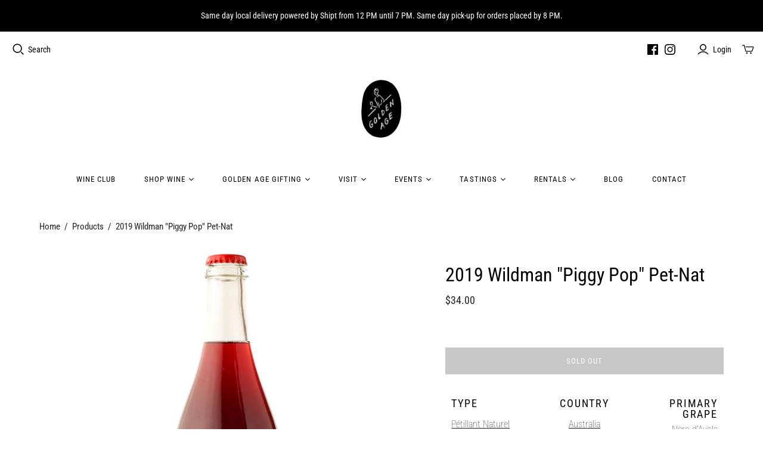

--- FILE ---
content_type: application/javascript
request_url: https://d2hrqw7x9pzppc.cloudfront.net/alpaca.js?t=202601180242
body_size: 45972
content:
/*! For license information please see alpaca.js.LICENSE.txt */
(()=>{var e={352:(e,t,a)=>{"use strict";a.d(t,{$F:()=>u,SC:()=>d,TK:()=>f,aq:()=>p,bM:()=>v,rK:()=>h,z0:()=>m});var n=a(848),o=a(756),r=a.n(o),i=a(630),c=a(687),l=a(865);function s(e,t){var a="undefined"!=typeof Symbol&&e[Symbol.iterator]||e["@@iterator"];if(!a){if(Array.isArray(e)||(a=function(e,t){if(e){if("string"==typeof e)return _(e,t);var a=Object.prototype.toString.call(e).slice(8,-1);return"Object"===a&&e.constructor&&(a=e.constructor.name),"Map"===a||"Set"===a?Array.from(e):"Arguments"===a||/^(?:Ui|I)nt(?:8|16|32)(?:Clamped)?Array$/.test(a)?_(e,t):void 0}}(e))||t&&e&&"number"==typeof e.length){a&&(e=a);var n=0,o=function(){};return{s:o,n:function(){return n>=e.length?{done:!0}:{done:!1,value:e[n++]}},e:function(e){throw e},f:o}}throw new TypeError("Invalid attempt to iterate non-iterable instance.\nIn order to be iterable, non-array objects must have a [Symbol.iterator]() method.")}var r,i=!0,c=!1;return{s:function(){a=a.call(e)},n:function(){var e=a.next();return i=e.done,e},e:function(e){c=!0,r=e},f:function(){try{i||null==a.return||a.return()}finally{if(c)throw r}}}}function _(e,t){(null==t||t>e.length)&&(t=e.length);for(var a=0,n=new Array(t);a<t;a++)n[a]=e[a];return n}var d=function(){if(!(i.A.shopConfig.skipCheckoutRedirect||"undefined"!=typeof AlpacaConfig&&AlpacaConfig.skipCheckoutRedirect)){var e="";if("shipping"==i.A.cart.attr.alpaca_order_method&&(e="?step=contact_information",i.A.shopConfig.clearShippingAddressForShippingOrdersOnCheckout&&(e="?checkout[shipping_address][address1]=&checkout[shipping_address][address2]=&checkout[shipping_address][city]=&checkout[shipping_address][zip]=&checkout[shipping_address][province]=&checkout[shipping_address][country]=&step=contact_information")),i.A.settings.autofillPickupAddress&&"pickup"==i.A.cart.attr.alpaca_order_method){var t=(0,c.sanitizeCartPermalink)(i.A.cart.attr.alpaca_pickup_address1),a=(0,c.sanitizeCartPermalink)(i.A.cart.attr.alpaca_pickup_address2),n=(0,c.sanitizeCartPermalink)(i.A.cart.attr.alpaca_pickup_city),o=(0,c.sanitizeCartPermalink)(i.A.cart.attr.alpaca_pickup_postal_code),r=(0,c.sanitizeCartPermalink)(i.A.cart.attr.alpaca_pickup_province),l=(0,c.sanitizeCartPermalink)(i.A.cart.attr.alpaca_pickup_country),s="?step=contact_information";""!=t&&(s+="&checkout[shipping_address][address1]=".concat(t)),""!=a&&(s+="&checkout[shipping_address][address2]=".concat(a)),""!=n&&(s+="&checkout[shipping_address][city]=".concat(n)),""!=o&&(s+="&checkout[shipping_address][zip]=".concat(o)),""!=r&&(s+="&checkout[shipping_address][province]=".concat(r)),""!=l&&(s+="&checkout[shipping_address][country]=".concat(l)),e=s}if("address"==i.A.settings.locationEntryMethod&&""!=i.A.settings.googleMapsApiKey&&"delivery"==i.A.cart.attr.alpaca_order_method){var _=(0,c.sanitizeCartPermalink)(i.A.user.address),d=(0,c.sanitizeCartPermalink)(i.A.user.city),p=(0,c.sanitizeCartPermalink)(i.A.user.postalCode),u=(0,c.sanitizeCartPermalink)(i.A.user.province),h=(0,c.sanitizeCartPermalink)(i.A.user.country),f="?step=contact_information";""!=_&&(f+="&checkout[shipping_address][address1]=".concat(_)),""!=d&&(f+="&checkout[shipping_address][city]=".concat(d)),""!=p&&(f+="&checkout[shipping_address][zip]=".concat(p)),""!=u&&(f+="&checkout[shipping_address][province]=".concat(u)),""!=h&&(f+="&checkout[shipping_address][country]=".concat(h)),e=f}i.A.shopConfig.discountForPickups&&""!=i.A.shopConfig.discountForPickups&&"pickup"==i.A.cart.attr.alpaca_order_method&&(e+=""==e?"?":"&",e+="discount=".concat((0,c.sanitizeCartPermalink)(i.A.shopConfig.discountForPickups)));var m=document.querySelector('form[action$="/cart"] textarea[name="note"], form[action^="/cart?"] textarea[name="note"], form[action$="/cart"] input[name="note"], form[action^="/cart?"] input[name="note"]');m&&m.value&&(e+=""==e?"?":"&",e+="note=".concat((0,c.sanitizeCartPermalink)(m.value))),Array.from(document.querySelectorAll('input[name^="properties"]')).map((function(t){var a=t.name.match(/\[(.*?)\]/);""!=t.value&&!t.value.startsWith("_")&&a.length>1&&""!=a[1]&&(e+=""==e?"?":"&",e+="attributes[".concat((0,c.sanitizeCartPermalink)(a[1]),"]=").concat((0,c.sanitizeCartPermalink)(t.value)))})),console.log("[Alpaca] Redirecting to checkout with params:",e),window.location.href="/checkout".concat(e)}},p=function(){var e=(0,n.A)(r().mark((function e(t){var a,n,o,_,p,u,h,f,m,v,g,A,y;return r().wrap((function(e){for(;;)switch(e.prev=e.next){case 0:if(a=!1,!i.A.settings.preventIneligibleCarts||"pickup"!=i.A.cart.attr.alpaca_order_method&&"delivery"!=i.A.cart.attr.alpaca_order_method&&"shipping"!=i.A.cart.attr.alpaca_order_method){e.next=24;break}if(!(i.A.deliveryMethodsData&&Object.keys(i.A.deliveryMethodsData).length>0)){e.next=23;break}return t.preventDefault(),t.target.classList.remove("btn--loading"),e.next=7,(0,c.fetchCart)();case 7:i.A.cart.ineligibleVariants=[],n="",i.A.el.productsPaneBody.innerHTML="",o=s(i.A.cart.items);try{for(o.s();!(_=o.n()).done;)p=_.value,i.A.deliveryMethodsData.products[p.product_id][i.A.cart.attr.alpaca_order_method]||(i.A.cart.ineligibleVariants.push(p.variant_id),n+=i.A.html.lineItemSummary({imageUrl:p.image?p.image:i.A.urls.emptyImage,title:p.product_title,subtitle:p.variant_title?p.variant_title:null,quantity:p.quantity}))}catch(e){o.e(e)}finally{o.f()}if(!(i.A.cart.ineligibleVariants.length>0)){e.next=20;break}return i.A.el.productsPaneBody.innerHTML=n,(u=i.A.el.productsPane.querySelector(".__alpaca__h2")).textContent=i.A.settings.itemsNotAvailableForPickup,"delivery"==i.A.cart.attr.alpaca_order_method&&(u.textContent=i.A.settings.itemsNotAvailableForDelivery),"shipping"==i.A.cart.attr.alpaca_order_method&&(u.textContent=i.A.settings.itemsNotAvailableForShipping),(0,l.y1)("__alpaca__products"),e.abrupt("return");case 20:a=!0,e.next=24;break;case 23:a=!0;case 24:if(!i.A.settings.verifyLocationInventory||"pickup"!=i.A.cart.attr.alpaca_order_method&&"delivery"!=i.A.cart.attr.alpaca_order_method){e.next=72;break}return t.preventDefault(),t.target.classList.remove("btn--loading"),e.next=29,(0,c.fetchCart)();case 29:if(h=null,"pickup"==i.A.cart.attr.alpaca_order_method&&(h=i.A.cart.attr.alpaca_pickup_location_id),"delivery"==i.A.cart.attr.alpaca_order_method&&(h=i.A.cart.attr.alpaca_delivery_location_id),""==i.A.cart.variantIdString||""==h){e.next=71;break}return e.next=35,fetch("".concat(i.A.urls.inventory,"?shop=").concat(i.A.shop.domain,"&variantIds=").concat(i.A.cart.variantIdString));case 35:if((f=e.sent).ok&&h){e.next=38;break}return e.abrupt("return");case 38:return e.next=40,f.json();case 40:(m=e.sent).variants&&(i.A.config.variantInventory.variants=i.A.config.variantInventory.variants.concat(m.variants).filter((function(e,t,a){return a.findIndex((function(t){return t.id===e.id}))===t}))),i.A.cart.outOfStockVariants=[],v="",g=s(i.A.cart.items),e.prev=45,y=r().mark((function e(){var t,a,n;return r().wrap((function(e){for(;;)switch(e.prev=e.next){case 0:if(t=A.value,a=i.A.config.variantInventory.variants.find((function(e){return e.id==t.variant_id})),(n=a.locations.find((function(e){return e.id=="".concat(h)})))&&"inf"!=n.available&&!(t.quantity<=n.available)){e.next=5;break}return e.abrupt("return",1);case 5:i.A.cart.outOfStockVariants.push({id:t.variant_id,quantity:n.available,quantityToRemove:t.quantity-n.available,locationId:location.id,displayTitle:t.product_title,variantTitle:t.variant_title,image:t.image?t.image:i.A.urls.emptyImage}),v+=i.A.html.lineItemSummary({imageUrl:t.image?t.image:i.A.urls.emptyImage,title:t.product_title,subtitle:t.variant_title?t.variant_title:null,quantity:t.quantity-n.available});case 7:case"end":return e.stop()}}),e)})),g.s();case 48:if((A=g.n()).done){e.next=54;break}return e.delegateYield(y(),"t0",50);case 50:if(!e.t0){e.next=52;break}return e.abrupt("continue",52);case 52:e.next=48;break;case 54:e.next=59;break;case 56:e.prev=56,e.t1=e.catch(45),g.e(e.t1);case 59:return e.prev=59,g.f(),e.finish(59);case 62:if(!(i.A.cart.outOfStockVariants.length>0)){e.next=68;break}return i.A.el.inventoryAdjustPaneBody.innerHTML="".concat(i.A.html.removeItemsConfirmation()).concat(v),i.A.el.inventoryAdjustPane.querySelector(".__alpaca__h2").textContent=i.A.settings.itemsNotAvailableAtLocation,(0,l.y1)("__alpaca__inventory_adjust"),e.abrupt("return");case 68:a=!0,e.next=72;break;case 71:a=!0;case 72:(i.A.settings.verifyLocationInventory&&"shipping"==i.A.cart.attr.alpaca_order_method||i.A.settings.autofillPickupAddress&&"pickup"==i.A.cart.attr.alpaca_order_method||"address"==i.A.settings.locationEntryMethod&&""!=i.A.settings.googleMapsApiKey&&"delivery"==i.A.cart.attr.alpaca_order_method)&&(t.preventDefault(),a=!0),a&&d();case 74:case"end":return e.stop()}}),e,null,[[45,56,59,62]])})));return function(t){return e.apply(this,arguments)}}(),u=function(){i.A.config.hasSelectorsOnPage=!1;for(var e=0;e<i.A.selectors.deliveryMethodInjectors.length;++e)if(document.querySelector(i.A.selectors.deliveryMethodInjectors[e])){i.A.config.hasSelectorsOnPage=!0;break}var t=i.A.selectors.checkoutButtons.concat(i.A.selectors.additionalCheckoutButtonSelectors).join();i.A.shopConfig.additionalSelectorsForVerifyCheckoutButtons&&Array.isArray(i.A.shopConfig.additionalSelectorsForVerifyCheckoutButtons)&&(t=i.A.selectors.checkoutButtons.concat(i.A.selectors.additionalCheckoutButtonSelectors).concat(i.A.shopConfig.additionalSelectorsForVerifyCheckoutButtons).join()),Array.from(document.querySelectorAll(t)).map((function(e){!i.A.config.storeOffersPickup&&!i.A.config.storeOffersDelivery||!i.A.cart.requiresShipping&&i.A.cart.totalItemCount>0||!i.A.settings.requireDeliveryMethodBeforeCheckout||!i.A.config.hasSelectorsOnPage&&!i.A.shopConfig.manuallySetDeliveryMethods||i.A.cart.attr.alpaca_order_method||!(0,c.displayDeliveryMethods)()?(e.removeAttribute("disabled"),e.classList.remove("disabled"),e.removeAttribute("data-alpaca-disabled")):(e.setAttribute("disabled",""),e.classList.add("disabled"),e.setAttribute("data-alpaca-disabled",""))}))},h=function(){var e=(0,n.A)(r().mark((function e(){var t,a,o,l;return r().wrap((function(e){for(;;)switch(e.prev=e.next){case 0:Array.from(document.querySelectorAll(i.A.selectors.checkoutRateDescription)).map(function(){var e=(0,n.A)(r().mark((function e(t){return r().wrap((function(e){for(;;)switch(e.prev=e.next){case 0:t.setAttribute("data-alpaca-label-previous-value",t.textContent);case 1:case"end":return e.stop()}}),e)})));return function(t){return e.apply(this,arguments)}}()),t="&lat=".concat(i.A.user.lat,"&lng=").concat(i.A.user.lng),i.A.user.postalCode&&(t="&postalCode=".concat(i.A.user.postalCode)),a=document.querySelectorAll(i.A.selectors.checkoutShippingRateRadioInputs),o=r().mark((function e(n){var o,l,s,_,d,p,u,h,f,m,v,g,A,y,b,x,k,w,S,L,C,I,P,T,M,O,j,E,D,B,z,q;return r().wrap((function(e){for(;;)switch(e.prev=e.next){case 0:if(o=a[n].value,l=a[n].checked,s=a[n].name,_=null,d=!1,p=a[n].closest(".content-box__row"),u=null,h=null,p&&(h=p.querySelector("[data-shipping-method-label-title]")),h&&h.dataset.shippingMethodLabelTitle&&(u=h.dataset.shippingMethodLabelTitle),o.split("=").length>1&&(f=o.split("=")[1],_=f.split(":")[0],f.split(":").length>1&&f.split(":")[1].startsWith("scheduled-")&&(d=!0)),m=null,!o.includes("shopify-Local%20Delivery-")){e.next=34;break}return m="shopify:delivery",v="?scheduledDelivery=true".concat(t),e.next=17,(0,c.buildCartParamString)(v);case 17:return v=e.sent,e.next=20,fetch("".concat(i.A.urls.scheduleUrl).concat(v,"&shop=").concat(i.A.shop.domain,"&checkout=true"));case 20:if(!(g=e.sent).ok){e.next=34;break}return e.next=24,g.json();case 24:if(!(A=e.sent)||!A.rates){e.next=34;break}y=0;case 27:if(!(y<A.rates.length)){e.next=34;break}if(0==A.rates[y].days.length){e.next=31;break}return d=!0,e.abrupt("break",34);case 31:y++,e.next=27;break;case 34:if("checkout[pick_up_in_store][handle]"!=s){e.next=55;break}if(m="shopify:pickup",b=a[n].closest(".content-box__row").querySelector(".radio__label__primary > div").textContent,null!=i.A.config.pickupSchedules){e.next=46;break}return e.next=40,fetch("".concat(i.A.urls.scheduleUrl,"?shop=").concat(i.A.shop.domain,"&checkout=true"));case 40:if(!(x=e.sent).ok){e.next=46;break}return e.next=44,x.json();case 44:k=e.sent,i.A.config.pickupSchedules=k;case 46:if(!i.A.config.pickupSchedules||!i.A.config.pickupSchedules.locations){e.next=55;break}w=0;case 48:if(!(w<i.A.config.pickupSchedules.locations.length)){e.next=55;break}if(i.A.config.pickupSchedules.locations[w].name!=b){e.next=52;break}return 0!=i.A.config.pickupSchedules.locations[w].days.length&&(d=!0,_=i.A.config.pickupSchedules.locations[w].id),e.abrupt("break",55);case 52:w++,e.next=48;break;case 55:if(o.includes("alpaca:delivery")&&(m="alpaca:delivery"),o.includes("alpaca:pickup")&&(m="alpaca:pickup"),m||!u){e.next=91;break}return S="?rateNameMatch=".concat(encodeURIComponent(u)),e.next=61,(0,c.buildCartParamString)(S);case 61:return S=e.sent,L="".concat(i.A.urls.scheduleUrl).concat(S,"&shop=").concat(i.A.shop.domain,"&checkout=true"),e.next=65,fetch(L);case 65:if(!(C=e.sent).ok){e.next=91;break}return e.next=69,C.json();case 69:if(!(I=e.sent)||!I.locations){e.next=81;break}m="alpaca:pickup",P=0;case 73:if(!(P<I.locations.length)){e.next=81;break}if(0==I.locations[P].days.length){e.next=78;break}return d=!0,_=I.locations[P].id,e.abrupt("break",81);case 78:P++,e.next=73;break;case 81:if(!I||!I.rates){e.next=91;break}m="shopify:delivery",T=0;case 84:if(!(T<I.rates.length)){e.next=91;break}if(0==I.rates[T].days.length){e.next=88;break}return d=!0,e.abrupt("break",91);case 88:T++,e.next=84;break;case 91:!d||"shopify:delivery"!=m&&"shopify:pickup"!=m&&"alpaca:delivery"!=m&&"alpaca:pickup"!=m||(a[n].setAttribute("data-alpaca-requires-scheduling",""),O="",j=i.A.settings.deliveryAnnouncementText,E=p.parentNode,D=p.nextSibling,B=document.createElement("div"),z=[i.A.classes.checkoutContainer,i.A.classes.checkoutContainerHidden],(M=B.classList).add.apply(M,z),"shopify:delivery"==m&&(O="?scheduledDelivery=true&checkout=true&deliveryRateName=".concat(encodeURI(u)).concat(t)),"alpaca:delivery"==m&&(O="?scheduledDelivery=true&deliveryRateId=".concat(_&&_.split(",")[0],"&checkout=true")),"alpaca:pickup"==m&&(O="?locationId=".concat(_,"&scheduledPickup=true&checkout=true"),j=i.A.settings.announcementText),"shopify:pickup"==m&&(a[n].closest(".radio__input").nextSibling.querySelector(".pickup-instructions.show-on-mobile").remove(),(q=a[n].closest(".radio__input").nextSibling.querySelector(".pickup-instructions.hide-on-mobile")).setAttribute("data-alpaca-label-previous-value",q.textContent),q.textContent=i.A.settings.announcementText,O="?locationId=".concat(_,"&scheduledPickup=true&checkout=true"),j=i.A.settings.announcementText),B.innerHTML='\n        <a href="#" data-alpaca-scheduler-params="'.concat(O,'" class="btn" data-alpaca-button-label="').concat(j,'">').concat(j,"</a>\n      "),D instanceof Element==0&&E.insertBefore(B,D),setTimeout((function(){l&&a[n].closest(".content-box__row").nextSibling.classList.remove(i.A.classes.checkoutContainerHidden)}),100));case 92:case"end":return e.stop()}}),e)})),l=0;case 6:if(!(l<a.length)){e.next=11;break}return e.delegateYield(o(l),"t0",8);case 8:++l,e.next=6;break;case 11:m();case 12:case"end":return e.stop()}}),e)})));return function(){return e.apply(this,arguments)}}(),f=function(){var e=(0,n.A)(r().mark((function e(){var t,a;return r().wrap((function(e){for(;;)switch(e.prev=e.next){case 0:Array.from(document.querySelectorAll(".__alpaca__checkout__container")).map((function(e){e.classList.add(i.A.classes.checkoutContainerHidden)})),(t=document.querySelector(i.A.selectors.selectedCheckoutRadioButton))&&(a=t.closest(".content-box__row").nextSibling)&&a.classList&&a.classList.remove(i.A.classes.checkoutContainerHidden),m();case 4:case"end":return e.stop()}}),e)})));return function(){return e.apply(this,arguments)}}(),m=function(){var e=(0,n.A)(r().mark((function e(){var t,a,n;return r().wrap((function(e){for(;;)switch(e.prev=e.next){case 0:if(i.A.el.checkoutContinueBtn=document.getElementById("continue_button"),t=!0,a=document.querySelector(i.A.selectors.selectedCheckoutRadioButton)){e.next=5;break}return e.abrupt("return");case 5:a.hasAttribute("data-alpaca-requires-scheduling")?(n=a.closest(".content-box__row").nextSibling.querySelector(".btn[data-alpaca-is-scheduled]"),t=!n):t=!1,document.querySelector(i.A.selectors.checkoutTypeRadioChecked)&&"ship"==document.querySelector(i.A.selectors.checkoutTypeRadioChecked).dataset.deliveryRadioButton&&(t=!1),t?(i.A.el.checkoutContinueBtn.setAttribute("disabled",""),i.A.el.checkoutContinueBtn.classList.add("btn--disabled")):(i.A.el.checkoutContinueBtn.removeAttribute("disabled"),i.A.el.checkoutContinueBtn.classList.remove("btn--disabled"));case 8:case"end":return e.stop()}}),e)})));return function(){return e.apply(this,arguments)}}(),v=function(){var e=(0,n.A)(r().mark((function e(){var t,a,o;return r().wrap((function(e){for(;;)switch(e.prev=e.next){case 0:Array.from(document.querySelectorAll(i.A.selectors.checkoutRateDescription)).map(function(){var e=(0,n.A)(r().mark((function e(t){return r().wrap((function(e){for(;;)switch(e.prev=e.next){case 0:t.textContent=t.dataset.alpacaLabelPreviousValue;case 1:case"end":return e.stop()}}),e)})));return function(t){return e.apply(this,arguments)}}()),Array.from(document.querySelectorAll(".__alpaca__checkout__container .btn[data-alpaca-scheduler-params]")).map((function(e){e.textContent=e.dataset.alpacaButtonLabel,e.removeAttribute("data-alpaca-is-scheduled"),e.classList.remove("btn--subdued")})),t=document.querySelector(".__alpaca__checkout__container:not(.__alpaca__checkout__container--is-hidden) .btn[data-alpaca-scheduler-params]"),a=t.closest(".__alpaca__checkout__container").previousSibling,o=a.querySelector(i.A.selectors.checkoutRateDescription),i.A.cart.attr.alpaca_pickup_datetime&&("delivery"==i.A.cart.attr.alpaca_order_method&&(t&&(t.textContent="".concat(i.A.settings.deliverOnText," ").concat(i.A.cart.attr.alpaca_pickup_datetime),t.setAttribute("data-alpaca-is-scheduled",""),t.classList.add("btn--subdued")),o&&(o.textContent="".concat(i.A.settings.deliverOnText," ").concat(i.A.cart.attr.alpaca_pickup_datetime))),"pickup"==i.A.cart.attr.alpaca_order_method&&(t&&(t.textContent="".concat(i.A.settings.pickupOnText," ").concat(i.A.cart.attr.alpaca_pickup_datetime),t.setAttribute("data-alpaca-is-scheduled",""),t.classList.add("btn--subdued")),o&&(o.textContent="".concat(i.A.settings.pickupOnText," ").concat(i.A.cart.attr.alpaca_pickup_datetime))));case 6:case"end":return e.stop()}}),e)})));return function(){return e.apply(this,arguments)}}()},630:(e,t,a)=>{"use strict";a.d(t,{A:()=>n});var n={cart:{attr:{alpaca_order_method:null,alpaca_line_item_string:null,alpaca_pickup_location_id:null,alpaca_pickup_location_name:null,alpaca_pickup_address:null,alpaca_pickup_datetime:null,alpaca_pickup_address1:null,alpaca_pickup_address2:null,alpaca_pickup_city:null,alpaca_pickup_postal_code:null,alpaca_pickup_province:null,alpaca_pickup_country:null,alpaca_pickup_scheduled:null,alpaca_delivery_rate_id:null,alpaca_delivery_location_id:null,alpaca_delivery_scheduled:null,alpaca_timeslot_month_and_date:null,alpaca_timeslot_timestamp:null,alpaca_timeslot_schedule_id:null,alpaca_user_lat:null,alpaca_user_lng:null,alpaca_user_postal_code:null,alpaca_user_ip:null,alpaca_scheduled_at:null,alpaca_reservation:null,alpaca_cart_eligible_pickup:!0,alpaca_cart_eligible_delivery:!0,alpaca_location_eligible_pickup:!0,alpaca_location_eligible_delivery:!0},items:[],ineligibleVariants:[],outOfStockVariants:[],locationsWithoutInventory:[],lineItemString:"",productIdString:"",totalPriceString:"",totalWeightString:"",previousLineItemString:"",previousTotalPriceString:"",previousTotalWeightString:"",totalItemCount:0,requiresShipping:!0,fetched:!0,variantIdString:""},classes:{active:"__alpaca--is-active",activeListItem:"__alpaca__delivery_methods__list__item--selected",checkoutContainer:"__alpaca__checkout__container",checkoutContainerHidden:"__alpaca__checkout__container--is-hidden",disabled:"__alpaca--is-disabled",error:"__alpaca--has-error",focusable:"__alpaca--is-focusable",fullyHidden:"__alpaca--fully-hidden",hidden:"__alpaca--is-hidden",lastListitem:"__alpaca__delivery_methods__list__item--last",loading:"__alpaca--is-loading",loadingListItem:"__alpaca__delivery_methods__list__item--is-loading",loadingPage:"__alpaca--is-loading-page",moreTimesAvailableHidden:"__alpaca__more_times_available--is-hidden"},config:{allowClosingTimesheetPane:!0,checkForVariantChange:null,checkoutToken:null,columnsPerSheet:3,currentLocation:null,currentParamString:"",currentRate:null,currentSheetIndex:0,deliveryMethodsFetched:!1,deliverySchedules:null,fetchHeaders:{method:"GET",headers:{Accept:"application/json","Content-Type":"application/json"}},hasSelectorsOnPage:!1,inventory:null,lineItemIdentifier:"_alpaca_id",locations:[],maxSheetIndex:0,minSheetIndex:0,nearbyLocations:[],overrideLimit:!1,paginateSheetsBy:3,pickupSchedules:null,rates:[],response:null,scrollAffordanceThreshold:60,scrollY:0,storeOffersPickup:!1,storeOffersDelivery:!1,storeOffersShipping:!1,swipeThreshold:100,timeSlotSelected:!1,totalDayCount:0,totalSheetCount:0,touchendX:0,touchEndY:0,touchstartX:0,touchstartY:0,userHasScrolledTimeslots:!1,variantInventory:{variants:[]}},deliveryMethodsData:{},deliveryMethods:{delivery:!0,deliveryUnscheduled:!0,fetched:!1,pickup:!0,pickupUnscheduled:!0,shipping:!0},el:{activePane:null,addToCartDuplicateButton:null,autoFocus:[],backBtn:null,body:null,checkoutContinueBtn:null,columnWrappers:null,confirmBtn:null,confirmLocationBtn:null,confirmationPane:null,confirmationPaneBtn:null,confirmationPaneList:null,confirmPostalCodeBtn:null,confirmRatesBtn:null,container:null,datesHeader:null,deliveryCtas:[],flash:null,firstFocusableElement:null,focusableContent:null,forwardBtn:null,genericMessagePane:null,inventoryAdjustPane:null,inventoryAdjustPaneBody:null,inventoryAdjustPaneGoBackBtn:null,inventoryAdjustPaneRemoveBtn:null,inventoryCtas:null,inventoryLists:null,inventoryCtasFilteredByDistance:null,inventoryListsFilteredByDistance:null,inventoryPane:null,inventoryPaneBody:null,lastFocusableElement:null,locationAddress:null,locationBtn:null,locationsForm:null,locationEmbeds:null,locationList:null,locationMessage:null,locationsPane:null,locationString:null,locationInfoPane:null,locationInfoPaneBody:null,moreTimesAvailable:null,overlay:null,pickupCtas:[],postalCodeForm:null,postalCodeHeading:null,postalCodeInput:null,postalCodeNotice:null,postalCodePane:null,productDeliveryMethods:null,productsPane:null,productsPaneBody:null,productsPaneRemoveBtn:null,ratesPane:null,ratesList:null,ratesForm:null,tabIndexes:[],tempTabIndexes:[],timesheetPane:null,timeslots:null,timeslotsContainer:null,timesheetHeading:null,timesheetShadowBottom:null,timesheetShadowTop:null},events:{addressChange:null,cartChanged:null,cartUpdateTriggered:null,deliveryMethodsChange:null,deliveryMethodsClear:null,deliveryMethodsShow:null,deliverySchedule:null,pickupSchedule:null,postalCodeChange:null,schedule:null,timesheetPaneShown:null,variantChange:null,geoLocatedUser:null,cartEligibilityChanged:null,locationEligibilityChanged:null,refreshNearbyLocations:null,showPane:null,hidePane:null},html:{},icons:{inStock:null,loading:null,outOfStock:null},order:{deliveryRateId:null,lineItemsString:null,locationId:null,monthAndDate:null,id:null,scheduleId:null,selectedTime:null,shopifyId:null,subtotal:null,type:null,weight:null},request:{},routes:{},shop:{currency:null,domain:null,lat:null,lng:null},shopConfig:{},selectors:{additionalCheckoutButtonSelectors:[".dynamic-checkout__content",".shopify-payment-button"],autofocus:".__alpaca--autofocus",addToCart:['form[action$="/cart/add"] button[name="add"]','form[action^="/cart/add?"] button[name="add"]','form[action$="/cart/add"] input[name="add"]','form[action^="/cart/add?"] input[name="add"]','form[action$="/cart/add"] button[type="submit"]','form[action^="/cart/add?"] button[type="submit"]'],cartChange:['input[name="updates[]"]',"[data-cart-remove]",".ajaxcart__qty-adjust",".cart-drawer__item-quantity",".cart-drawer__item-delete",'button[name="add"]',".qty-adjuster__up",".qty-adjuster__down",".quantity-selector__button",".js-qty__adjust",".inputCounter__btn",".icon-plus",".icon-minus",".icon--plus",".icon--minus",".plus",".minus",".cart-item--remove-link",".cart-product__remove",".quantity-selector > button"],cartSelectChange:["[data-quantity-select]","[data-quantity-input]"],cellRadio:".__alpaca__cell__radio",checkoutButtons:['form[action$="/cart"] button[name="checkout"]','form[action^="/cart?"] button[name="checkout"]','form[action$="/cart"] button[type="submit"]','form[action^="/cart?"] button[type="submit"]','form[action$="/cart"] input[name="checkout"]','form[action^="/cart?"] input[name="checkout"]','button[name="checkout"][form="cart"]','button[name="checkout"][form="cart-form"]'],checkoutRates:['.input-radio[name="checkout[shipping_rate][id]"]','.input-radio[name="checkout[pick_up_in_store][handle]"]'],checkoutRateDescription:".radio-wrapper[data-shipping-method] .radio__label__primary span.small-text, .pickup-instructions.hide-on-mobile",checkoutShippingRateRadioInputs:'.input-radio[name="checkout[shipping_rate][id]"], .input-radio[name="checkout[pick_up_in_store][handle]"]',checkoutTypeRadio:".input-radio[data-delivery-radio-button]",checkoutTypeRadioChecked:".input-radio[data-delivery-radio-button]:checked",deliveryMethodInjectors:['form[action$="/cart"] button[name="checkout"]','form[action^="/cart?"] button[name="checkout"]','form[action$="/cart"] input[name="checkout"]','form[action^="/cart?"] input[name="checkout"]',".__alpaca--injection",'[data-alpaca-theme-store-id="887"] .cart__ctas'],focusable:".__alpaca--is-focusable",hidePane:"[data-alpaca-hide]",listItemIndicator:".__alpaca__delivery_methods__list__item__indicator",productDeliveryMethods:"[data-alpaca-product-delivery-methods]",selectedCheckoutRadioButton:'.input-radio[name="checkout[shipping_rate][id]"]:checked, .input-radio[name="checkout[pick_up_in_store][handle]"]:checked',selectedTimeslot:'input[name="timeslot"]:checked',showPane:"[data-alpaca-show]"},settings:{enableAlpaca:!0,showDeliveryMethodShipping:!0,showDeliveryMethodIcons:!0,deliveryMethodsOrientation:"vertical",requireDeliveryMethodBeforeCheckout:!1,invalidateDeliveryMethodOnCartChange:!1,autofillPickupAddress:!1,requireUserLocationForPickups:!0,displayPickupLocationInstructions:!1,displayPickupLocationName:!1,displayPickupLocationNameInsteadOfAddress:!1,forwardToCheckoutOnScheduleEvent:!1,useShortFormDate:!0,defaultPostalCode:null,preventIneligibleCarts:!1,locationEntryMethod:null,googleMapsApiKey:null,verifyLocationInventory:!1,buttonBgColor:"#000000",buttonTextColor:"#FFFFFF",deliveryMethodsIndicatorIcon:"#000000",disabledCellBgColor:"#EEEEEE",disabledCellTextColor:"#999999",iconColor:"#323232",inStockIconColor:"#2AB02F",outOfStockIconColor:"#E85F5F",primaryTextColor:"#323232",secondaryTextColor:"#565656",selectedCellBgColor:"#000000",selectedCellTextColor:"#FFFFFF",textFieldBorderColor:"#666666",textFieldBorderColorFocus:"#000000",timesheetBgColor:"#FFFFFF",timesheetBgColorDark:"#F4F4F4",timesheetBorderColor:"#E0E0E0",announcementText:"Schedule a pickup",announcementTextUnscheduled:"Usually ready in 24 hours",atInventoryText:"at",atText:"at",cancelPickupSelectionText:"Cancel pickup selection",cancelText:"Cancel",confirmDeliveryRateText:"Confirm",confirmLocationText:"Confirm location",confirmPostalCodeText:"Submit",confirmText:"Confirm",deliveryAnnouncementText:"Schedule a delivery",deliveryAnnouncementTextUnscheduled:"Usually delivered in 48 hours",deliveryMethod:"Delivery methods",deliveryMethodDelivery:"Local delivery",deliveryMethodPickup:"Store pickup",deliveryMethodsFor:"Delivery methods for {postal_code}",deliveryMethodShipping:"Shipping",deliveryMethodShippingDesc:"Rates shown at checkout",deliveryMethodInvalidatedText:"Your cart has changed and your delivery method has been cleared.",deliverOnText:"Deliver on",deliverTo:"Deliver to",dismissText:"Dismiss",doneText:"Done",earlierText:"Earlier",enterAddressText:"Enter your address",errorText:"Something went wrong while loading pickup times.",fetchingDeliveryRatesText:"Fetching delivery rates...",fetchingTimes:"Fetching times...",fetchingTimeslots:"Fetching schedule...",findingLocationsText:"Finding locations near you...",freeText:"Free",fromText:"from",inStockText:"In stock",inventoryByLocationText:"Inventory by location",itemsNotAvailableForDelivery:"Some items aren’t available for delivery",itemsNotAvailableForPickup:"Some items aren’t available for pickup",itemsNotAvailableForShipping:"Some items aren’t available for shipping",laterText:"Later",loadingText:"Loading",moreTimesAvailable:"More times available...",nearText:"Near",nearCurrentLocationText:"Near current location",noDeliveryMethodsAvailable:"No delivery methods",noDeliveryMethodsAvailableDesc:"Your current cart is ineligible",noLocationsText:"No pickup locations near you. Try another postal code.",noRatesText:"Delivery rates are unavailable for your postal code or cart contents.",noTimesAvailable:"No times available",ourLocationsText:"Our locations",outOfStockText:"Out of stock",pickupOnText:"Pickup on",removeItemsConfirmationText:"The following items aren't available for the delivery method you selected. Do you want to remove them from your cart?",removeItemsFromCartText:"Remove items from your cart?",requestingLocationText:"Requesting location access...",seeFutureDatesText:"See future dates",seePastDatesText:"See past dates",selectDeliveryRateText:"Select delivery option",selectDeliveryTime:"Select delivery time",selectLocationText:"Select pickup location",selectPickupTime:"Select pickup time",selectPostalCodePlaceholder:"Enter postal code...",selectPostalCodeText:"Enter your postal code",yourLocationText:"your location",nearbyInventoryText:"Inventory near {user_location}",useCustomFonts:!1,primaryFont:"roboto_n7",primaryFontOverride:"",primaryFontSize:14,primaryFontLetterSpacing:0,primaryFontTextTransform:"none",secondaryFont:"roboto_n4",secondaryFontOverride:"",secondaryFontSize:14,secondaryFontLetterSpacing:0,secondaryFontTextTransform:"none",buttonFont:"roboto_n7",buttonFontOverride:"",buttonFontSize:14,buttonFontLetterSpacing:0,buttonFontTextTransform:"none",customCss:"",deliveryMethodsSelector:"",checkoutButtonSelector:"",announcementBarHeight:60,buttonBorderRadius:5,cellHeight:70,cellHeightTabletDesktop:90,inputBorderRadius:5,modalBorderRadius:5,footerPadding:15,footerPaddingTabletDesktop:15,showAnnouncement:!1,homePageOnly:!1,showAnnouncementType:"pickup",showCtasToLocalCustomers:!1,showTimeRangeDeliveries:120,showTimeRangePickups:120,detectUserLocation:!1},urlParams:{},urls:{emptyImage:"https://cdn.shopify.com/shopifycloud/shopify/assets/no-image-2048-5e88c1b20e087fb7bbe9a3771824e743c244f437e4f8ba93bbf7b11b53f7824c_medium.gif",app:"https://www.pickalpaca.app",deliveryMethods:"https://rvo5n0xe88.execute-api.us-east-1.amazonaws.com/production/delivery_methods",locations:"https://rvo5n0xe88.execute-api.us-east-1.amazonaws.com/production/locations",inventory:"https://rvo5n0xe88.execute-api.us-east-1.amazonaws.com/production/inventory",ipDist:"https://rvo5n0xe88.execute-api.us-east-1.amazonaws.com/production/ipdist",reportError:"https://rvo5n0xe88.execute-api.us-east-1.amazonaws.com/production/report_error",reservation:"https://rvo5n0xe88.execute-api.us-east-1.amazonaws.com/production/reservation",scheduleUrl:"https://rvo5n0xe88.execute-api.us-east-1.amazonaws.com/production/schedule",shopSettings:"https://rvo5n0xe88.execute-api.us-east-1.amazonaws.com/production/settings"},user:{address:null,city:null,country:null,ip:null,lat:null,lng:null,locale:null,originalAddress:null,originalCity:null,originalCountry:null,originalIp:null,originalLat:null,originalLng:null,originalPostalCode:null,originalProvince:null,postalCode:null,previousAddress:null,previousLat:null,previousLng:null,previousPostalCode:null,province:null,attributeMappings:{alpaca_user_lat:"originalLat",alpaca_user_lng:"originalLng",alpaca_user_postal_code:"originalPostalCode",alpaca_user_ip:"originalIp",alpaca_user_address:"originalAddress",alpaca_user_city:"originalCity",alpaca_user_province:"originalProvince",alpaca_user_country:"originalCountry"}}}},386:(e,t,a)=>{"use strict";a.d(t,{fC:()=>x,P6:()=>b,Ku:()=>k,GL:()=>y,tw:()=>A});var n=a(467),o=a(848),r=a(296),i=a(756),c=a.n(i),l=a(630),s=a(865),_=a(687),d=a(80),p=function(){if("undefined"!=typeof google){var e={lat:l.A.shop.lat,lng:l.A.shop.lng},t={north:e.lat+5,south:e.lat-5,east:e.lng+5,west:e.lng-5},a=new google.maps.places.Autocomplete(l.A.el.postalCodeInput,{bounds:t,fields:["address_components","geometry","name"],origin:e,strictBounds:!1,types:["address"]});google.maps.event.addListener(a,"place_changed",(function(){var e=a.getPlace(),t=e.address_components.find((function(e){return e.types.includes("locality")})),n=e.address_components.find((function(e){return e.types.includes("administrative_area_level_1")})),o=e.address_components.find((function(e){return e.types.includes("country")})),r=e.address_components.find((function(e){return e.types.includes("postal_code")}));l.A.user.address=e.name,l.A.user.city=t?t.long_name:"",l.A.user.province=n?n.long_name:"",l.A.user.country=o?o.long_name:"",l.A.user.postalCode=r?r.long_name:"",l.A.user.lat=e.geometry.location.lat(),l.A.user.lng=e.geometry.location.lng()}))}},u=a(352),h=a(184),f=a(578),m=a(117);function v(e,t){var a=Object.keys(e);if(Object.getOwnPropertySymbols){var n=Object.getOwnPropertySymbols(e);t&&(n=n.filter((function(t){return Object.getOwnPropertyDescriptor(e,t).enumerable}))),a.push.apply(a,n)}return a}function g(e){for(var t=1;t<arguments.length;t++){var a=null!=arguments[t]?arguments[t]:{};t%2?v(Object(a),!0).forEach((function(t){(0,n.A)(e,t,a[t])})):Object.getOwnPropertyDescriptors?Object.defineProperties(e,Object.getOwnPropertyDescriptors(a)):v(Object(a)).forEach((function(t){Object.defineProperty(e,t,Object.getOwnPropertyDescriptor(a,t))}))}return e}var A=function(){var e=arguments.length>0&&void 0!==arguments[0]?arguments[0]:"pickup_ctas,delivery_ctas,pickup_time_labels,delivery_time_labels,postal_code_cta,delivery_methods";if(l.A.deliveryMethodsData&&Object.keys(l.A.deliveryMethodsData).length>0){var t=l.A.deliveryMethodsData,a=t.location_offers_scheduled_pickup,n=t.location_offers_unscheduled_pickup,o=t.location_offers_scheduled_delivery,i=t.location_offers_unscheduled_delivery,c=t.cart_offers_scheduled_pickup,s=t.cart_offers_unscheduled_pickup,d=t.cart_offers_scheduled_delivery,p=t.cart_offers_unscheduled_delivery,u={},h=(0,_.parseBooleanAttribute)(c||s,!0),f=(0,_.parseBooleanAttribute)(d||p,!0),m=(0,_.parseBooleanAttribute)(a||n,!0),v=(0,_.parseBooleanAttribute)(o||i,!0);if((0,_.parseBooleanAttribute)(l.A.cart.attr.alpaca_cart_eligible_pickup,!0)!=h&&(l.A.cart.attr.alpaca_cart_eligible_pickup=h,u.alpaca_cart_eligible_pickup=h),(0,_.parseBooleanAttribute)(l.A.cart.attr.alpaca_cart_eligible_delivery,!0)!=f&&(l.A.cart.attr.alpaca_cart_eligible_delivery=f,u.alpaca_cart_eligible_delivery=f),(0,_.parseBooleanAttribute)(l.A.cart.attr.alpaca_location_eligible_pickup,!0)!=m&&(l.A.cart.attr.alpaca_location_eligible_pickup=m,u.alpaca_location_eligible_pickup=m),(0,_.parseBooleanAttribute)(l.A.cart.attr.alpaca_location_eligible_delivery,!0)!=v&&(l.A.cart.attr.alpaca_location_eligible_delivery=v,u.alpaca_location_eligible_delivery=v),Object.keys(u).length>0){(0,_.updateCartAttributes)(u);for(var g=!1,A=!1,y=0,b=Object.entries(u);y<b.length;y++){var x=(0,r.A)(b[y],2),k=x[0];x[1],k.includes("cart")&&(g=!0),k.includes("location")&&(A=!0)}g&&(l.A.events.cartEligibilityChanged.alpaca_cart_eligible_pickup=h,l.A.events.cartEligibilityChanged.alpaca_cart_eligible_delivery=f,document.dispatchEvent(l.A.events.cartEligibilityChanged)),A&&(l.A.events.locationEligibilityChanged.alpaca_location_eligible_pickup=m,l.A.events.locationEligibilityChanged.alpaca_location_eligible_delivery=v,document.dispatchEvent(l.A.events.locationEligibilityChanged))}}if(e.includes("delivery_methods")){var w=document.querySelectorAll(".__alpaca__delivery_methods__wrapper");(0,_.displayDeliveryMethods)()?Array.from(w).map((function(e){return e.classList.remove(l.A.classes.hidden)})):Array.from(w).map((function(e){return e.classList.add(l.A.classes.hidden)}));var S=document.querySelectorAll(".__alpaca__delivery_methods__list");Array.from(S).map((function(e){e.classList.add(l.A.classes.loading)})),Array.from(document.querySelectorAll("[data-alpaca-delivery-option]")).map((function(e){e.classList.remove(l.A.classes.activeListItem),e.classList.remove(l.A.classes.loadingListItem)})),Array.from(document.querySelectorAll('[data-alpaca-delivery-option="shipping"]')).map((function(e){"shipping"==l.A.cart.attr.alpaca_order_method&&e.classList.add(l.A.classes.activeListItem),l.A.deliveryMethods.shipping?e.classList.remove(l.A.classes.hidden):e.classList.add(l.A.classes.hidden),l.A.deliveryMethods.pickup||l.A.deliveryMethods.delivery?e.classList.remove(l.A.classes.lastListitem):e.classList.add(l.A.classes.lastListitem)})),Array.from(document.querySelectorAll('[data-alpaca-delivery-option="pickup"]')).map((function(e){var t=e.querySelector('[data-alpaca-label-date-time="pickup"]'),a=e.querySelector(".__alpaca__delivery_methods__list__item__details__title");if("pickup"==l.A.cart.attr.alpaca_order_method&&e.classList.add(l.A.classes.activeListItem),l.A.deliveryMethods.pickup?e.classList.remove(l.A.classes.hidden):e.classList.add(l.A.classes.hidden),l.A.deliveryMethods.delivery?e.classList.remove(l.A.classes.lastListitem):e.classList.add(l.A.classes.lastListitem),l.A.deliveryMethods.pickupUnscheduled||"pickup"==l.A.cart.attr.alpaca_order_method&&"false"==l.A.cart.attr.alpaca_pickup_scheduled?(e.removeAttribute("data-alpaca-show"),e.removeAttribute("data-alpaca-override-label"),e.setAttribute("data-alpaca-delivery-method","pickup"),t.textContent=l.A.settings.announcementTextUnscheduled):(e.removeAttribute("data-alpaca-delivery-method"),e.setAttribute("data-alpaca-show",""),e.setAttribute("data-alpaca-override-label",""),t.textContent="pickup"==l.A.cart.attr.alpaca_order_method&&l.A.cart.attr.alpaca_pickup_datetime?l.A.cart.attr.alpaca_pickup_datetime:l.A.settings.announcementText),"pickup"==l.A.cart.attr.alpaca_order_method&&l.A.shopConfig.showPickupInfoInDeliveryMethods){var n=l.A.shopConfig.showPickupNameInsteadOfAddress?l.A.cart.attr.alpaca_pickup_location_name:l.A.cart.attr.alpaca_pickup_address,o=l.A.shopConfig.pickupInfoDeliveryMethodString?l.A.shopConfig.pickupInfoDeliveryMethodString:"Pickup at {location}";a.innerHTML=null!=n?o.replace("{location}",n):l.A.settings.deliveryMethodPickup}else a.innerHTML=l.A.settings.deliveryMethodPickup})),Array.from(document.querySelectorAll('[data-alpaca-delivery-option="delivery"]')).map((function(e){var t=e.querySelector('[data-alpaca-label-date-time="delivery"]');"delivery"==l.A.cart.attr.alpaca_order_method&&e.classList.add(l.A.classes.activeListItem),l.A.deliveryMethods.delivery?e.classList.remove(l.A.classes.hidden):e.classList.add(l.A.classes.hidden),l.A.deliveryMethods.deliveryUnscheduled||"delivery"==l.A.cart.attr.alpaca_order_method&&"false"==l.A.cart.attr.alpaca_delivery_scheduled?(e.removeAttribute("data-alpaca-show"),e.removeAttribute("data-alpaca-override-label"),e.setAttribute("data-alpaca-delivery-method","delivery"),t.textContent=l.A.settings.deliveryAnnouncementTextUnscheduled):(e.removeAttribute("data-alpaca-delivery-method"),e.setAttribute("data-alpaca-show","delivery"),e.setAttribute("data-alpaca-override-label",""),t.textContent="delivery"==l.A.cart.attr.alpaca_order_method&&l.A.cart.attr.alpaca_pickup_datetime?l.A.cart.attr.alpaca_pickup_datetime:l.A.settings.deliveryAnnouncementText)})),Array.from(document.querySelectorAll(".__alpaca__delivery_methods__list__item--empty")).map((function(e){!l.A.deliveryMethods.fetched||l.A.deliveryMethods.shipping||l.A.deliveryMethods.pickup||l.A.deliveryMethods.delivery?e.classList.add(l.A.classes.hidden):e.classList.remove(l.A.classes.hidden)})),l.A.deliveryMethods.fetched&&Array.from(S).map((function(e){e.classList.remove(l.A.classes.loading)}))}if(e.includes("pickup_ctas")){l.A.el.pickupCtas=document.querySelectorAll('[data-alpaca-show=""]:not([data-alpaca-override-label])');for(var L=0;L<l.A.el.pickupCtas.length;++L){Array.from(l.A.el.pickupCtas[L].childNodes).map((function(e){3==e.nodeType&&e.parentNode.removeChild(e)}));var C=document.createElement("span");C.setAttribute("data-alpaca-label",""),0==l.A.el.pickupCtas[L].querySelectorAll("[data-alpaca-label]").length?l.A.el.pickupCtas[L].hasAttribute("data-alpaca-label-at-start")?l.A.el.pickupCtas[L].insertBefore(C,l.A.el.pickupCtas[L].firstChild):l.A.el.pickupCtas[L].appendChild(C):C=l.A.el.pickupCtas[L].querySelector("[data-alpaca-label]"),C.textContent=l.A.cart.attr.alpaca_pickup_datetime&&"pickup"==l.A.cart.attr.alpaca_order_method?"".concat(l.A.settings.pickupOnText," ").concat(l.A.cart.attr.alpaca_pickup_datetime):l.A.settings.announcementText}}if(e.includes("delivery_ctas")){l.A.el.deliveryCtas=document.querySelectorAll('[data-alpaca-show="delivery"]:not([data-alpaca-override-label])');for(var I=0;I<l.A.el.deliveryCtas.length;++I){Array.from(l.A.el.deliveryCtas[I].childNodes).map((function(e){3==e.nodeType&&e.parentNode.removeChild(e)}));var P=document.createElement("span");P.setAttribute("data-alpaca-label",""),0==l.A.el.deliveryCtas[I].querySelectorAll("[data-alpaca-label]").length?l.A.el.deliveryCtas[I].hasAttribute("data-alpaca-label-at-start")?l.A.el.deliveryCtas[I].insertBefore(P,l.A.el.deliveryCtas[I].firstChild):l.A.el.deliveryCtas[I].appendChild(P):P=l.A.el.deliveryCtas[I].querySelector("[data-alpaca-label]"),P.textContent=l.A.cart.attr.alpaca_pickup_datetime&&"delivery"==l.A.cart.attr.alpaca_order_method?"".concat(l.A.settings.deliverOnText," ").concat(l.A.cart.attr.alpaca_pickup_datetime):l.A.settings.deliveryAnnouncementText}}if(e.includes("pickup_time_labels"))for(var T=document.querySelectorAll('[data-alpaca-label-date-time="pickup"]'),M=0;M<T.length;++M){var O="pickup"==l.A.cart.attr.alpaca_order_method&&l.A.cart.attr.alpaca_pickup_datetime?l.A.cart.attr.alpaca_pickup_datetime:l.A.settings.announcementText;"pickup"==l.A.cart.attr.alpaca_order_method&&"false"==l.A.cart.attr.alpaca_pickup_scheduled&&(O=l.A.settings.announcementTextUnscheduled),T[M].textContent=O}if(e.includes("delivery_time_labels"))for(var j=document.querySelectorAll('[data-alpaca-label-date-time="delivery"]'),E=0;E<j.length;++E){var D="delivery"==l.A.cart.attr.alpaca_order_method&&l.A.cart.attr.alpaca_pickup_datetime?l.A.cart.attr.alpaca_pickup_datetime:l.A.settings.deliveryAnnouncementText;"delivery"==l.A.cart.attr.alpaca_order_method&&"false"==l.A.cart.attr.alpaca_delivery_scheduled&&(D=l.A.settings.deliveryAnnouncementTextUnscheduled),j[E].textContent=D}if(e.includes("postal_code_cta")||e.includes("delivery_methods")){var B=l.A.html.deliveryMethodLabel(l.A.settings.deliveryMethod),z=l.A.settings.nearbyInventoryText.replace("{user_location}",l.A.html.deliveryMethodLabel(l.A.settings.yourLocationText));l.A.user.lat&&l.A.user.lng&&(B=l.A.settings.deliveryMethodsFor.replace("{postal_code}",l.A.html.deliveryMethodLabel(l.A.settings.yourLocationText))),l.A.user.postalCode&&(B=l.A.settings.deliveryMethodsFor.replace("{postal_code}",l.A.html.deliveryMethodLabel(l.A.user.postalCode)),z=l.A.settings.nearbyInventoryText.replace("{user_location}",l.A.html.deliveryMethodLabel(l.A.user.postalCode))),l.A.user.address&&(B=l.A.settings.deliveryMethodsFor.replace("{postal_code}",l.A.html.deliveryMethodLabel(l.A.user.address)),z=l.A.settings.nearbyInventoryText.replace("{user_location}",l.A.html.deliveryMethodLabel(l.A.user.address))),Array.from(document.querySelectorAll(".__alpaca__delivery_methods__label")).map((function(e){e.innerHTML=B})),Array.from(document.querySelectorAll(".__alpaca__user_location_cta")).map((function(e){e.innerHTML=z}))}},y=function(){var e=(0,o.A)(c().mark((function e(){var t,a,n,o,r,i,p,m,v,g=arguments;return c().wrap((function(e){for(;;)switch(e.prev=e.next){case 0:if(t=g.length>0&&void 0!==g[0]?g[0]:"shipping",a=g.length>1&&void 0!==g[1]?g[1]:null,n=g.length>2&&void 0!==g[2]?g[2]:null,l.A.config.selectedDeliveryMethod=t,"pickup"!=t){e.next=39;break}if(l.A.config.response&&void 0!==l.A.config.response.locations&&void 0!==l.A.config.response.locations[0]){e.next=22;break}return o="",l.A.user.postalCode&&(o="?postalCode=".concat(l.A.user.postalCode,"&")),l.A.user.address&&l.A.user.lat&&l.A.user.lng&&(o="?lat=".concat(l.A.user.lat,"&lng=").concat(l.A.user.lng,"&")),""==o&&(o="?"),o+="shop=".concat(l.A.shop.domain),e.next=13,(0,_.buildCartParamString)(o);case 13:return o=e.sent,e.next=16,fetch("".concat(l.A.urls.scheduleUrl).concat(o),l.A.config.fetchHeaders);case 16:if((r=e.sent).ok){e.next=19;break}return e.abrupt("return");case 19:return e.next=21,r.json();case 21:l.A.config.response=e.sent;case 22:if(n){e.next=37;break}if(void 0===l.A.config.response.locations||void 0===l.A.config.response.locations[0]){e.next=37;break}if(!(l.A.config.response.locations.length>1)){e.next=36;break}if(!l.A.settings.requireUserLocationForPickups||l.A.user.lat&&l.A.user.lng||l.A.user.postalCode||l.A.user.address){e.next=30;break}return(0,s.y1)("__alpaca__postal_codes"),e.abrupt("return");case 30:return e.next=32,(0,f.f1)(l.A.config.response.locations[0].id,l.A.config.response.locations);case 32:return(0,s.y1)("__alpaca__locations"),e.abrupt("return");case 34:e.next=37;break;case 36:l.A.config.currentLocation=l.A.config.response.locations[0];case 37:e.next=76;break;case 39:if("delivery"!=t){e.next=74;break}if(l.A.config.response&&void 0!==l.A.config.response.rates&&void 0!==l.A.config.response.rates[0]){e.next=57;break}return i="",l.A.user.postalCode&&(i="?postalCode=".concat(l.A.user.postalCode,"&")),l.A.user.address&&l.A.user.lat&&l.A.user.lng&&(i="?lat=".concat(l.A.user.lat,"&lng=").concat(l.A.user.lng,"&")),""==i&&(i="?"),i+="shop=".concat(l.A.shop.domain,"&scheduledDelivery=true"),e.next=48,(0,_.buildCartParamString)(i);case 48:return i=e.sent,e.next=51,fetch("".concat(l.A.urls.scheduleUrl).concat(i),l.A.config.fetchHeaders);case 51:if((p=e.sent).ok){e.next=54;break}return e.abrupt("return");case 54:return e.next=56,p.json();case 56:l.A.config.response=e.sent;case 57:if(n){e.next=72;break}if(void 0===l.A.config.response.rates||void 0===l.A.config.response.rates[0]){e.next=70;break}if(!(l.A.config.response.rates.length>1)){e.next=67;break}return e.next=62,(0,h.A)(l.A.config.response.rates);case 62:return l.A.el.ratesPane.setAttribute("data-alpaca-only-select-rate",""),(0,s.y1)("__alpaca__delivery_rates"),e.abrupt("return");case 67:l.A.config.currentRate=l.A.config.response.rates[0];case 68:e.next=72;break;case 70:return(0,s.y1)("__alpaca__postal_codes"),e.abrupt("return");case 72:e.next=76;break;case 74:if(t!=l.A.cart.attr.alpaca_order_method){e.next=76;break}return e.abrupt("return");case 76:if(m=document.querySelectorAll(".__alpaca__delivery_methods__wrapper"),a&&Array.from(document.querySelectorAll('[data-alpaca-delivery-option="'.concat(a,'"]'))).map((function(e){e.classList.add(l.A.classes.loadingListItem)})),!t){e.next=84;break}l.A.order.type=t,Array.from(document.querySelectorAll('[data-alpaca-delivery-option="'.concat(t,'"]'))).map((function(e){e.classList.add(l.A.classes.loadingListItem)})),Array.from(m).map((function(e){e.classList.add("__alpaca__delivery_methods__wrapper--is-disabled")})),e.next=88;break;case 84:return l.A.config.currentLocation=null,l.A.config.currentRate=null,e.next=88,(0,d.Ql)();case 88:return v={alpaca_order_method:t,alpaca_line_item_string:l.A.cart.lineItemString,alpaca_pickup_location_id:l.A.config.currentLocation&&"pickup"==t?l.A.config.currentLocation.id:null,alpaca_pickup_location_name:l.A.config.currentLocation&&"pickup"==t?l.A.config.currentLocation.name:null,alpaca_pickup_address:l.A.config.currentLocation&&"pickup"==t?l.A.config.currentLocation.address:null,alpaca_pickup_datetime:null,alpaca_pickup_address1:l.A.config.currentLocation&&"pickup"==t?l.A.config.currentLocation.address1:null,alpaca_pickup_address2:l.A.config.currentLocation&&"pickup"==t?l.A.config.currentLocation.address2:null,alpaca_pickup_city:l.A.config.currentLocation&&"pickup"==t?l.A.config.currentLocation.city:null,alpaca_pickup_postal_code:l.A.config.currentLocation&&"pickup"==t?l.A.config.currentLocation.postalCode:null,alpaca_pickup_province:l.A.config.currentLocation&&"pickup"==t?l.A.config.currentLocation.provinceCode:null,alpaca_pickup_country:l.A.config.currentLocation&&"pickup"==t?l.A.config.currentLocation.countryCode:null,alpaca_pickup_scheduled:l.A.config.currentLocation&&"pickup"==t?l.A.config.currentLocation.pickup_scheduled:null,alpaca_delivery_rate_id:l.A.config.currentRate&&"delivery"==t?l.A.config.currentRate.id:null,alpaca_delivery_location_id:l.A.config.currentRate&&"delivery"==t?l.A.config.currentRate.locationId:null,alpaca_delivery_scheduled:l.A.config.currentRate&&"delivery"==t?l.A.config.currentRate.delivery_scheduled:null,alpaca_timeslot_month_and_date:null,alpaca_timeslot_timestamp:null,alpaca_timeslot_schedule_id:null},e.next=91,(0,_.updateCartAttributes)(v);case 91:return e.next=93,(0,d.ok)(l.A.cart.attr);case 93:setTimeout((function(){(0,u.$F)(),A("delivery_methods,pickup_time_labels,delivery_time_labels"),x(!1),Array.from(m).map((function(e){e.classList.remove("__alpaca__delivery_methods__wrapper--is-disabled")})),window.Event&&(t?(l.A.events.deliveryMethodsChange.alpaca_order_method=l.A.cart.attr.alpaca_order_method,document.dispatchEvent(l.A.events.deliveryMethodsChange)):document.dispatchEvent(l.A.events.deliveryMethodsClear))}),250);case 95:case"end":return e.stop()}}),e)})));return function(){return e.apply(this,arguments)}}(),b=function(){var e=(0,o.A)(c().mark((function e(){var t,a,n,o,r,i,s,d,p,u,h,f,m,v,g,A,y,b=arguments;return c().wrap((function(e){for(;;)switch(e.prev=e.next){case 0:if(t=b.length>0&&void 0!==b[0]?b[0]:"",a=l.A.selectors.deliveryMethodInjectors,""!=t&&(a=[t]),l.A.cart.fetched){e.next=6;break}return e.next=6,(0,_.fetchCart)();case 6:if(l.A.cart.requiresShipping||!(l.A.cart.totalItemCount>0)||l.A.shopConfig.alwaysShowDeliveryMethods){e.next=8;break}return e.abrupt("return");case 8:n=0;case 9:if(!(n<a.length)){e.next=33;break}if(0!=(o=document.querySelectorAll(a[n])).length){e.next=13;break}return e.abrupt("continue",30);case 13:for(r="",r+=l.A.html.deliveryMethodsNotAvailable(),i=l.A.settings.showDeliveryMethodShipping?"":l.A.classes.hidden,l.A.config.deliveryMethodsPickup||l.A.config.deliveryMethodsDelivery||(i=l.A.settings.showDeliveryMethodShipping?l.A.classes.lastListitem:"".concat(l.A.classes.hidden," ").concat(l.A.classes.lastListitem)),r+=l.A.html.deliveryMethodRow({type:"shipping",title:l.A.settings.deliveryMethodShipping,subtitle:l.A.settings.deliveryMethodShippingDesc,dataAttributes:'data-alpaca-delivery-method="shipping"',class:i}),!(l.A.settings.showCtasToLocalCustomers&&!l.A.config.nearbyLocations.some((function(e){return e.pickupEnabled})))&&(s="pickup"==l.A.cart.attr.alpaca_order_method&&"true"==l.A.cart.attr.alpaca_pickup_scheduled&&l.A.cart.attr.alpaca_pickup_datetime?l.A.cart.attr.alpaca_pickup_datetime:l.A.settings.announcementText,d="data-alpaca-show data-alpaca-override-label",(l.A.deliveryMethods.pickupUnscheduled||"pickup"==l.A.cart.attr.alpaca_order_method&&"false"==l.A.cart.attr.alpaca_pickup_scheduled)&&(d='data-alpaca-delivery-method="pickup"',s=l.A.settings.announcementTextUnscheduled),p=l.A.settings.deliveryMethodPickup,"pickup"==l.A.cart.attr.alpaca_order_method&&l.A.shopConfig.showPickupInfoInDeliveryMethods&&(u=l.A.shopConfig.showPickupNameInsteadOfAddress?l.A.cart.attr.alpaca_pickup_location_name:l.A.cart.attr.alpaca_pickup_address,h=l.A.shopConfig.pickupInfoDeliveryMethodString?l.A.shopConfig.pickupInfoDeliveryMethodString:"Pickup at {location}",p=h.replace("{location}",u)),r+=l.A.html.deliveryMethodRow({type:"pickup",title:p,subtitle:s,dataAttributes:d,class:l.A.deliveryMethods.delivery?"":l.A.classes.lastListitem})),f="delivery"==l.A.cart.attr.alpaca_order_method&&"true"==l.A.cart.attr.alpaca_delivery_scheduled&&l.A.cart.attr.alpaca_pickup_datetime?l.A.cart.attr.alpaca_pickup_datetime:l.A.settings.deliveryAnnouncementText,m='data-alpaca-show="delivery" data-alpaca-override-label',(l.A.deliveryMethods.deliveryUnscheduled||"delivery"==l.A.cart.attr.alpaca_order_method&&"false"==l.A.cart.attr.alpaca_delivery_scheduled)&&(m='data-alpaca-delivery-method="delivery"',f=l.A.settings.deliveryAnnouncementTextUnscheduled),r+=l.A.html.deliveryMethodRow({type:"delivery",title:l.A.settings.deliveryMethodDelivery,subtitle:f,dataAttributes:m}),v=!1,g=l.A.html.deliveryMethodLabel(l.A.settings.deliveryMethod),l.A.user.postalCode&&(g=l.A.settings.deliveryMethodsFor.replace("{postal_code}",l.A.html.deliveryMethodLabel(l.A.user.postalCode))),l.A.user.address&&(g=l.A.settings.deliveryMethodsFor.replace("{postal_code}",l.A.html.deliveryMethodLabel(l.A.user.address))),A=0;A<o.length;++A)(y=document.createElement("div")).classList.add("__alpaca__delivery_methods__wrapper"),(0,_.displayDeliveryMethods)()||y.classList.add(l.A.classes.hidden),y.innerHTML=l.A.html.deliveryMethods(r,g),o[A].parentNode.querySelector(".__alpaca__delivery_methods__wrapper")||(v=!0,o[A].parentNode.insertBefore(y,o[A]));v&&(x(),document.dispatchEvent(l.A.events.deliveryMethodsShow));case 30:++n,e.next=9;break;case 33:case"end":return e.stop()}}),e)})));return function(){return e.apply(this,arguments)}}(),x=function(){var e=(0,o.A)(c().mark((function e(){var t,a,n,o,i,s,d,h,f,v,g,b,x,w,S,L,C,I,P,T,M,O,j,E,D,B,z,q,F,R,H,U,N,V,W,Y,$,G,K,X,Q=arguments;return c().wrap((function(e){for(;;)switch(e.prev=e.next){case 0:if(t=!(Q.length>0&&void 0!==Q[0])||Q[0],l.A.settings.automaticallyShowDeliveryMethods||0!=l.A.selectors.deliveryMethodInjectors.length||0!=l.A.el.productDeliveryMethods.length||l.A.shopConfig.fetchDeliveryMethodsForInventoryDisplay){e.next=3;break}return e.abrupt("return");case 3:a=l.A.el.productDeliveryMethods.length>0,n=0;case 5:if(!(n<l.A.selectors.deliveryMethodInjectors.length)){e.next=12;break}if(!document.querySelector(l.A.selectors.deliveryMethodInjectors[n])){e.next=9;break}return a=!0,e.abrupt("break",12);case 9:++n,e.next=5;break;case 12:if(a||l.A.shopConfig.fetchDeliveryMethodsForInventoryDisplay){e.next=14;break}return e.abrupt("return");case 14:if(!t){e.next=17;break}return e.next=17,(0,_.fetchCart)();case 17:if(l.A.user.postalCode!=l.A.user.previousPostalCode||l.A.user.address!=l.A.user.previousAddress||l.A.cart.lineItemString!=l.A.cart.previousLineItemString||l.A.cart.totalPriceString!=l.A.cart.previousTotalPriceString||l.A.cart.totalWeightString!=l.A.cart.previousTotalWeightString||"product"==l.A.request.pageType){e.next=21;break}return l.A.deliveryMethods.fetched=!0,A("delivery_methods"),e.abrupt("return");case 21:return l.A.user.previousAddress=l.A.user.address,l.A.user.previousPostalCode=l.A.user.postalCode,l.A.cart.previousLineItemString=l.A.cart.lineItemString,l.A.cart.previousTotalPriceString=l.A.cart.totalPriceString,l.A.cart.previousTotalWeightString=l.A.cart.totalWeightString,o=l.A.cart.lineItemString,"product"!=l.A.request.pageType||l.A.cart.lineItemString.includes(l.A.product.id)||l.A.shopConfig.skipFetchingCurrentProductEligibility||(i="".concat(l.A.product.id,"|").concat(l.A.product.selectedVariantId,"|1"),o=""==l.A.cart.lineItemString?i:"".concat(l.A.cart.lineItemString,",").concat(i)),s="".concat(l.A.urls.deliveryMethods,"?shop=").concat(l.A.shop.domain,"&totalPrice=").concat(l.A.cart.totalPriceString,"&totalWeight=").concat(l.A.cart.totalWeightString,"&lineItems=").concat(encodeURI(o)),l.A.user.postalCode&&(s+="&postalCode=".concat(l.A.user.postalCode)),l.A.user.address&&(s+="&lat=".concat(l.A.user.lat,"&lng=").concat(l.A.user.lng)),e.next=33,fetch(s);case 33:if(!(d=e.sent).ok){e.next=40;break}return e.next=37,d.json();case 37:e.t0=e.sent,e.next=41;break;case 40:e.t0={error:"uninstalled_shop"};case 41:if(l.A.deliveryMethodsData=e.t0,h=l.A.deliveryMethodsData,f=h.store_offers_scheduled_pickup,v=h.store_offers_unscheduled_pickup,g=h.store_offers_scheduled_delivery,b=h.store_offers_unscheduled_delivery,x=h.store_offers_shipping,w=h.location_offers_scheduled_pickup,S=h.location_offers_unscheduled_pickup,L=h.location_offers_scheduled_delivery,C=h.location_offers_unscheduled_delivery,I=h.cart_offers_scheduled_pickup,P=h.cart_offers_unscheduled_pickup,T=h.cart_offers_scheduled_delivery,M=h.cart_offers_unscheduled_delivery,O=h.cart_offers_shipping,j=h.cart_and_location_offers_scheduled_pickup,E=h.cart_and_location_offers_unscheduled_pickup,D=h.cart_and_location_offers_scheduled_delivery,B=h.cart_and_location_offers_unscheduled_delivery,z=h.error,q=h.products,F=h.shopLocation,l.A.shop.lat=F?F.latitude:null,l.A.shop.lng=F?F.longitude:null,"address"==l.A.settings.locationEntryMethod&&""!=l.A.settings.googleMapsApiKey&&p(),!(!l.A.cart.requiresShipping&&l.A.cart.totalItemCount>0&&!l.A.shopConfig.alwaysShowDeliveryMethods||z)){e.next=52;break}return l.A.deliveryMethods.fetched=!0,l.A.settings.requireDeliveryMethodBeforeCheckout=!1,Array.from(document.querySelectorAll(".__alpaca__delivery_methods__wrapper")).map((function(e){return e.classList.add(l.A.classes.hidden)})),(0,u.$F)(),e.abrupt("return");case 52:if(l.A.config.storeOffersPickup=f||v,l.A.config.storeOffersDelivery=g||b,l.A.config.storeOffersShipping=x,l.A.deliveryMethods.shipping=l.A.settings.showDeliveryMethodShipping||l.A.config.storeOffersShipping,l.A.deliveryMethods.shipping&&null!=O&&(l.A.deliveryMethods.shipping=O),l.A.shopConfig.requireShippingEligibilityForAllProducts&&q){for(R=!1,H=0,U=Object.entries(q);H<U.length;H++)(N=(0,r.A)(U[H],2))[0],0==N[1].shipping&&(R=!0);R&&(l.A.deliveryMethods.shipping=!1)}if(!l.A.shopConfig.requireItemsInStockForDeliveryMethods){e.next=70;break}return V="".concat(l.A.urls.inventory,"?shop=").concat(l.A.shop.domain,"&variantIds=").concat(l.A.cart.variantIdString),"product"==l.A.request.pageType&&(V+="&productIds=".concat(l.A.product.id)),e.next=63,fetch(V);case 63:if((W=e.sent).ok){e.next=66;break}return e.abrupt("return");case 66:return e.next=68,W.json();case 68:(Y=e.sent).variants&&($="product"==l.A.request.pageType&&Y.products?Y.variants.concat(Y.products[0].variants):Y.variants,l.A.config.variantInventory.variants=l.A.config.variantInventory.variants.concat($).filter((function(e,t,a){return a.findIndex((function(t){return t.id===e.id}))===t})));case 70:if(l.A.deliveryMethods.pickup=f||v,null!=I&&(l.A.deliveryMethods.pickup=null!=w?w||S:I||P),l.A.deliveryMethods.pickup&&null!=j&&(l.A.deliveryMethods.pickup=j||E),l.A.deliveryMethods.pickupUnscheduled=!f&&v,null!=P&&(l.A.deliveryMethods.pickupUnscheduled=null!=S?!w&&S:!I&&P),null!=E&&(l.A.deliveryMethods.pickupUnscheduled=!j&&E),l.A.deliveryMethods.delivery=g||b,null!=T&&(l.A.deliveryMethods.delivery=null!=L?L||C:T||M),l.A.deliveryMethods.delivery&&null!=D&&(l.A.deliveryMethods.delivery=D||B),l.A.deliveryMethods.deliveryUnscheduled=!g&&b,null!=M&&(l.A.deliveryMethods.deliveryUnscheduled=null!=C?!L&&C:!T&&M),null!=B&&(l.A.deliveryMethods.deliveryUnscheduled=!D&&B),!(l.A.shopConfig.requireItemsInStockForDeliveryMethods&&l.A.config.variantInventory.variants.length>0)){e.next=92;break}G=l.A.cart.variantIdString.includes(",")?l.A.cart.variantIdString.split(","):[l.A.cart.variantIdString],"product"==l.A.request.pageType&&G.push(l.A.product.selectedVariantId),K=c().mark((function e(t){var a;return c().wrap((function(e){for(;;)switch(e.prev=e.next){case 0:(a=l.A.config.variantInventory.variants.find((function(e){return e.id==G[t]})))&&0==a.locations.some((function(e){return e.shippingEnabled&&e.stockedAt&&e.inStock}))&&(l.A.deliveryMethods.shipping=!1),a&&0==a.locations.some((function(e){return e.pickupEnabled&&e.stockedAt&&e.inStock}))&&(l.A.deliveryMethods.pickup=!1,l.A.deliveryMethods.pickupUnscheduled=!1),a&&0==a.locations.some((function(e){return e.localDeliveryEnabled&&e.stockedAt&&e.inStock}))&&(l.A.deliveryMethods.delivery=!1,l.A.deliveryMethods.deliveryUnscheduled=!1);case 4:case"end":return e.stop()}}),e)})),X=0;case 87:if(!(X<G.length)){e.next=92;break}return e.delegateYield(K(X),"t1",89);case 89:X++,e.next=87;break;case 92:if(l.A.deliveryMethods.fetched=!0,l.A.el.productDeliveryMethods.length>0&&k(),l.A.shopConfig.fetchDeliveryMethodsForInventoryDisplay&&(0,m.Ke)(),l.A.settings.automaticallyShowDeliveryMethods&&0!=l.A.selectors.deliveryMethodInjectors.length&&a){e.next=97;break}return e.abrupt("return");case 97:("delivery"==l.A.cart.attr.alpaca_order_method&&!l.A.deliveryMethods.delivery||"pickup"==l.A.cart.attr.alpaca_order_method&&!l.A.deliveryMethods.pickup)&&y(null),l.A.shopConfig.automaticallySelectShipping&&l.A.deliveryMethods.shipping&&!l.A.cart.attr.alpaca_order_method&&y("shipping"),A("delivery_methods"),(0,u.$F)();case 101:case"end":return e.stop()}}),e)})));return function(){return e.apply(this,arguments)}}(),k=function(){Array.from(l.A.el.productDeliveryMethods).map((function(e){var t=e.dataset.alpacaProductDeliveryMethods.split("|"),a=null,n=null;if(1==t.length&&(a=t[0]),t.length>1&&(a=t[0],n=t[1]),"product"==l.A.request.pageType&&(n=l.A.product.selectedVariantId,a||(a=l.A.product.id)),a){e.setAttribute("data-alpaca-product-delivery-methods","".concat(a,"|").concat(n));var o=l.A.settings.showDeliveryMethodShipping||l.A.config.storeOffersShipping,r=!0,i=!0;l.A.deliveryMethodsData.products&&l.A.deliveryMethodsData.products[a]&&(1==o&&(o=l.A.deliveryMethodsData.products[a].shipping),r=l.A.deliveryMethodsData.products[a].delivery,i=l.A.deliveryMethodsData.products[a].pickup);var c=l.A.config.variantInventory.variants.find((function(e){return e.id==n}));if(c){var s=null;"pickup"==l.A.cart.attr.alpaca_order_method&&null!=l.A.cart.attr.alpaca_pickup_location_id&&(s=l.A.cart.attr.alpaca_pickup_location_id),"delivery"==l.A.cart.attr.alpaca_order_method&&null!=l.A.cart.attr.alpaca_delivery_location_id&&(s=l.A.cart.attr.alpaca_delivery_location_id),s?(l.A.config.storeOffersShipping&&1==o&&(o=c.locations.some((function(e){return e.id==s&&e.shippingEnabled&&e.stockedAt&&e.inStock}))),r=1==r&&c.locations.some((function(e){return e.id==s&&e.localDeliveryEnabled&&e.stockedAt&&e.inStock})),i=1==i&&c.locations.some((function(e){return e.id==s&&e.pickupEnabled&&e.stockedAt&&e.inStock}))):(l.A.config.storeOffersShipping&&1==o&&(o=c.locations.some((function(e){return e.shippingEnabled&&e.stockedAt&&e.inStock}))),r=1==r&&c.locations.some((function(e){return e.localDeliveryEnabled&&e.stockedAt&&e.inStock})),i=1==i&&c.locations.some((function(e){return e.pickupEnabled&&e.stockedAt&&e.inStock})))}e.innerHTML=l.A.html.productDeliveryMethods(g(g(g({},(l.A.config.storeOffersShipping||l.A.settings.showDeliveryMethodShipping)&&{shipping:o}),l.A.config.storeOffersDelivery&&{delivery:r}),l.A.config.storeOffersPickup&&{pickup:i}))}}))}},184:(e,t,a)=>{"use strict";a.d(t,{$:()=>h,A:()=>f});var n=a(848),o=a(756),r=a.n(o),i=a(630),c=a(386),l=a(341),s=a(117),_=a(865),d=a(297);function p(e,t){var a="undefined"!=typeof Symbol&&e[Symbol.iterator]||e["@@iterator"];if(!a){if(Array.isArray(e)||(a=function(e,t){if(e){if("string"==typeof e)return u(e,t);var a=Object.prototype.toString.call(e).slice(8,-1);return"Object"===a&&e.constructor&&(a=e.constructor.name),"Map"===a||"Set"===a?Array.from(e):"Arguments"===a||/^(?:Ui|I)nt(?:8|16|32)(?:Clamped)?Array$/.test(a)?u(e,t):void 0}}(e))||t&&e&&"number"==typeof e.length){a&&(e=a);var n=0,o=function(){};return{s:o,n:function(){return n>=e.length?{done:!0}:{done:!1,value:e[n++]}},e:function(e){throw e},f:o}}throw new TypeError("Invalid attempt to iterate non-iterable instance.\nIn order to be iterable, non-array objects must have a [Symbol.iterator]() method.")}var r,i=!0,c=!1;return{s:function(){a=a.call(e)},n:function(){var e=a.next();return i=e.done,e},e:function(e){c=!0,r=e},f:function(){try{i||null==a.return||a.return()}finally{if(c)throw r}}}}function u(e,t){(null==t||t>e.length)&&(t=e.length);for(var a=0,n=new Array(t);a<t;a++)n[a]=e[a];return n}var h=function(e){i.A.el.confirmRatesBtn.classList.add(i.A.classes.loading),i.A.config.currentRate=i.A.config.rates.find((function(t){return t.id===e})),i.A.el.locationAddress.innerHTML="".concat(i.A.settings.deliverTo," ").concat(i.A.user.postalCode),i.A.user.address&&(i.A.el.locationAddress.innerHTML="".concat(i.A.settings.deliverTo," ").concat(i.A.user.address)),i.A.config.currentRate.days.length>0?(i.A.el.ratesPane.setAttribute("data-alpaca-show-timesheet-on-close",""),(0,d.Rg)("delivery",i.A.config.currentRate.id)):(i.A.el.ratesPane.removeAttribute("data-alpaca-show-timesheet-on-close"),(0,_.ph)("__alpaca__delivery_rates"),(0,c.GL)("delivery",null,i.A.config.currentRate))},f=function(){var e=(0,n.A)(r().mark((function e(t){return r().wrap((function(e){for(;;)switch(e.prev=e.next){case 0:if(!i.A.settings.verifyLocationInventory){e.next=3;break}return e.next=3,(0,s.zL)("delivery",t);case 3:return e.abrupt("return",new Promise((function(e){i.A.config.rates=[],i.A.el.ratesList.innerHTML="";var a,n=0,o=p(t);try{var r=function(){var e=a.value;if(e.scheduleId&&e.days&&0==e.days.length)return 1;i.A.config.rates.push({id:e.id,name:e.name,description:e.description,price:e.price,priceType:e.priceType,scheduleId:e.scheduleId,locationId:e.locationId,days:e.days,delivery_scheduled:!!(e.days&&e.days.length>0)}),"percent"==e.priceType&&(e.price=Math.max((parseFloat(i.A.cart.totalPriceString)*parseFloat(e.price/1e4)).toFixed(2),0)),e.checked=i.A.config.currentRate&&i.A.config.currentRate.id===e.id,i.A.settings.verifyLocationInventory&&(e.checked=e.checked&&!i.A.cart.locationsWithoutInventory.includes(location.id)),(!i.A.settings.verifyLocationInventory||!i.A.cart.locationsWithoutInventory.includes(e.locationId)||i.A.cart.outOfStockVariants.filter((function(t){return t.locationId==e.locationId})).length<i.A.cart.items.length)&&(n++,e.availableAtLocation=!i.A.settings.verifyLocationInventory||!i.A.cart.locationsWithoutInventory.includes(e.locationId),i.A.el.ratesList.innerHTML+=i.A.html.deliveryRateRow(e))};for(o.s();!(a=o.n()).done;)r()}catch(e){o.e(e)}finally{o.f()}(0,l.w)("rate"),i.A.el.ratesPane.querySelectorAll('input[type=radio][name="rate"]').forEach((function(e){e.addEventListener("change",l.w)})),0==n&&(i.A.el.ratesList.innerHTML+=i.A.html.noRates()),e()})));case 4:case"end":return e.stop()}}),e)})));return function(t){return e.apply(this,arguments)}}()},341:(e,t,a)=>{"use strict";a.d(t,{i:()=>k,w:()=>b});var n=a(458),o=a(467),r=a(848),i=a(756),c=a.n(i),l=a(630),s=a(687),_=a(352),d=a(386),p=a(184),u=a(865),h=a(80),f=a(578),m=a(297),v=a(117);function g(e,t){var a=Object.keys(e);if(Object.getOwnPropertySymbols){var n=Object.getOwnPropertySymbols(e);t&&(n=n.filter((function(t){return Object.getOwnPropertyDescriptor(e,t).enumerable}))),a.push.apply(a,n)}return a}function A(e){for(var t=1;t<arguments.length;t++){var a=null!=arguments[t]?arguments[t]:{};t%2?g(Object(a),!0).forEach((function(t){(0,o.A)(e,t,a[t])})):Object.getOwnPropertyDescriptors?Object.defineProperties(e,Object.getOwnPropertyDescriptors(a)):g(Object(a)).forEach((function(t){Object.defineProperty(e,t,Object.getOwnPropertyDescriptor(a,t))}))}return e}function y(e,t){(null==t||t>e.length)&&(t=e.length);for(var a=0,n=new Array(t);a<t;a++)n[a]=e[a];return n}var b=function(e){var t=e.target&&e.target.name?e.target.name:e,a="location"==t?l.A.el.locationsPane.querySelector('input[name="location"]:checked'):l.A.el.ratesPane.querySelector('input[name="rate"]:checked'),n="location"==t?l.A.el.confirmLocationBtn:l.A.el.confirmRatesBtn;a?n.removeAttribute("disabled"):n.setAttribute("disabled","")},x=function(e){e.preventDefault();var t=e.target===l.A.el.locationsForm?"pickup":"delivery",a="pickup"==t?l.A.el.locationsPane.querySelector('input[name="location"]:checked'):l.A.el.ratesPane.querySelector('input[name="rate"]:checked');if(a){if(a.hasAttribute("data-alpaca-out-of-stock")){if(l.A.el.confirmationPane.setAttribute("data-alpaca-order-type",a.dataset.alpacaOrderType),l.A.el.confirmationPane.setAttribute("data-alpaca-location-id",a.dataset.alpacaLocationId),l.A.el.confirmationPane.setAttribute("data-alpaca-rate-id",a.dataset.alpacaRateId),l.A.el.confirmationPaneList.innerHTML="",l.A.cart.outOfStockVariants&&l.A.cart.outOfStockVariants.length>0){var n,o=function(e,t){var a="undefined"!=typeof Symbol&&e[Symbol.iterator]||e["@@iterator"];if(!a){if(Array.isArray(e)||(a=function(e,t){if(e){if("string"==typeof e)return y(e,t);var a=Object.prototype.toString.call(e).slice(8,-1);return"Object"===a&&e.constructor&&(a=e.constructor.name),"Map"===a||"Set"===a?Array.from(e):"Arguments"===a||/^(?:Ui|I)nt(?:8|16|32)(?:Clamped)?Array$/.test(a)?y(e,t):void 0}}(e))||t&&e&&"number"==typeof e.length){a&&(e=a);var n=0,o=function(){};return{s:o,n:function(){return n>=e.length?{done:!0}:{done:!1,value:e[n++]}},e:function(e){throw e},f:o}}throw new TypeError("Invalid attempt to iterate non-iterable instance.\nIn order to be iterable, non-array objects must have a [Symbol.iterator]() method.")}var r,i=!0,c=!1;return{s:function(){a=a.call(e)},n:function(){var e=a.next();return i=e.done,e},e:function(e){c=!0,r=e},f:function(){try{i||null==a.return||a.return()}finally{if(c)throw r}}}}(l.A.cart.outOfStockVariants);try{for(o.s();!(n=o.n()).done;){var r=n.value;r.locationId!=a.dataset.alpacaLocationId||r.quantityToRemove<1||(l.A.el.confirmationPaneList.innerHTML+=l.A.html.lineItem({imageUrl:r.image,title:r.displayTitle,subtitle:r.variantTitle,quantity:r.quantityToRemove}))}}catch(e){o.e(e)}finally{o.f()}}return l.A.el.confirmationPaneBtn.classList.remove(l.A.classes.loading),void(0,u.y1)("__alpaca__confirmation")}"pickup"==t?(0,f.Gv)(a.dataset.locationId):(0,p.$)(a.dataset.rateId)}},k=function(){l.A.el.timeslotsContainer.addEventListener("scroll",s.handleTimeslotScrolling),l.A.el.locationsForm.addEventListener("submit",x),l.A.el.ratesForm.addEventListener("submit",x),l.A.el.postalCodeForm.addEventListener("submit",(function(e){e.preventDefault(),(0,s.submitPostalCode)()})),["focus","blur","keydown","keyup"].forEach((function(e){document.addEventListener(e,function(){var e=(0,r.A)(c().mark((function e(t){var a,n;return c().wrap((function(e){for(;;)switch(e.prev=e.next){case 0:if(t&&t.target&&"function"==typeof t.target.hasAttribute&&t.target.hasAttribute("data-alpaca-input")){e.next=2;break}return e.abrupt("return");case 2:a=t.target,n=a.closest(".__alpaca__field"),a.value.length>0?n.classList.add("__alpaca__field--has-entry"):n.classList.remove("__alpaca__field--has-entry");case 5:case"end":return e.stop()}}),e)})));return function(t){return e.apply(this,arguments)}}(),!1)})),document.addEventListener("click",function(){var e=(0,r.A)(c().mark((function e(t){var a,r,i,p,f,v,g,y,b,x,k;return c().wrap((function(e){for(;;)switch(e.prev=e.next){case 0:for(t.target===l.A.el.backBtn&&(0,s.showNextOrPreviousSheet)(!0),t.target===l.A.el.forwardBtn&&(0,s.showNextOrPreviousSheet)(),t.target===l.A.el.confirmBtn&&(0,m.uF)(),t.target.matches(l.A.selectors.cellRadio)&&(0,m.ms)(),t.target.matches("[data-alpaca-delivery-method]")&&(0,d.GL)(t.target.dataset.alpacaDeliveryMethod),(t.target.matches("[data-alpaca-inventory]")||t.target.parentNode.matches("[data-alpaca-inventory]"))&&(0,u.y1)("__alpaca__inventory"),t.target.matches("[data-alpaca-show-error-message]")&&(t.preventDefault(),(a=t.target.dataset.alpacaErrorMessageHeading)&&""!=a&&(r=document.querySelector("[data-alpaca-generic-message-heading]"))&&(r.innerHTML=a),(i=t.target.dataset.alpacaShowErrorMessage)&&""!=i&&(p=document.querySelector("[data-alpaca-generic-message-body]"))&&(p.innerHTML=i),(0,u.y1)("__alpaca__generic_message")),t.target.matches(l.A.selectors.showPane)&&(t.preventDefault(),(0,s.removeTabIndexes)(),(0,u.y1)("__alpaca__".concat(t.target.dataset.alpacaShow))),t.target.matches(l.A.selectors.hidePane)&&(t.preventDefault(),(0,u.ph)("__alpaca__".concat(t.target.dataset.alpacaHide))),t.target.matches(l.A.selectors.listItemIndicator)&&(0,d.GL)(null,l.A.cart.attr.alpaca_order_method),t.target===l.A.el.moreTimesAvailable&&(0,s.scrollToBottomOfTimesheet)(),f=0;f<l.A.selectors.addToCart.length;f++)(t.target.matches(l.A.selectors.addToCart[f])||t.target.parentNode.matches(l.A.selectors.addToCart[f]))&&(0,s.reactToCartAdd)();for(v=0;v<l.A.selectors.cartChange.length;v++)(t.target.matches(l.A.selectors.cartChange[v])||t.target.parentNode.matches(l.A.selectors.cartChange[v]))&&(0,s.reactToCartUpdate)();for(g=0;g<l.A.selectors.checkoutButtons.length;g++)(t.target.matches(l.A.selectors.checkoutButtons[g])||t.target.parentNode.matches(l.A.selectors.checkoutButtons[g]))&&(0,_.aq)(t);if(t.target!==l.A.el.productsPaneRemoveBtn){e.next=20;break}return t.preventDefault(),l.A.el.productsPaneRemoveBtn.classList.add(l.A.classes.loading),e.next=19,fetch("/cart/update.js",A(A({},l.A.config.fetchHeaders),{},{method:"POST",body:JSON.stringify({updates:Object.assign.apply(Object,[{}].concat((0,n.A)(l.A.cart.ineligibleVariants.map((function(e){return(0,o.A)({},e,0)})))))})}));case 19:(0,_.aq)(t);case 20:if(t.target!==l.A.el.inventoryAdjustPaneRemoveBtn&&t.target!==l.A.el.confirmationPaneBtn){e.next=46;break}return t.preventDefault(),l.A.el.inventoryAdjustPaneRemoveBtn.classList.add(l.A.classes.loading),l.A.el.confirmationPaneBtn.classList.add(l.A.classes.loading),y=Object.assign.apply(Object,[{}].concat((0,n.A)(l.A.cart.outOfStockVariants.map((function(e){return(0,o.A)({},e.id,e.quantity)}))))),t.target===l.A.el.confirmationPaneBtn&&(y=Object.assign.apply(Object,[{}].concat((0,n.A)(l.A.cart.outOfStockVariants.filter((function(e){return e.locationId==l.A.el.confirmationPane.dataset.alpacaLocationId})).map((function(e){return(0,o.A)({},e.id,e.quantity)})))))),e.next=28,fetch("/cart/update.js",A(A({},l.A.config.fetchHeaders),{},{method:"POST",body:JSON.stringify({updates:y})}));case 28:if(t.target===l.A.el.inventoryAdjustPaneRemoveBtn&&(0,_.aq)(t),t.target!==l.A.el.confirmationPaneBtn){e.next=45;break}if(b=l.A.el.confirmationPane.dataset.alpacaOrderType,x=null,k=window.location.href,"pickup"==b?x=l.A.config.response.locations.find((function(e){return e.id==l.A.el.confirmationPane.dataset.alpacaLocationId})):"delivery"==b&&(x=l.A.config.response.rates.find((function(e){return e.id==l.A.el.confirmationPane.dataset.alpacaRateId&&e.locationId==l.A.el.confirmationPane.dataset.alpacaLocationId}))),!x||!x.days||0!=x.days.length){e.next=39;break}return e.next=37,(0,s.updateCartAttributes)({alpaca_order_method:b,alpaca_line_item_string:l.A.cart.lineItemString,alpaca_pickup_location_id:"pickup"==b?x.id:null,alpaca_pickup_location_name:"pickup"==b?x.name:null,alpaca_pickup_address:"pickup"==b?x.address:null,alpaca_pickup_datetime:null,alpaca_pickup_address1:"pickup"==b?x.address1:null,alpaca_pickup_address2:"pickup"==b?x.address2:null,alpaca_pickup_city:"pickup"==b?x.city:null,alpaca_pickup_postal_code:"pickup"==b?x.postalCode:null,alpaca_pickup_province:"pickup"==b?x.provinceCode:null,alpaca_pickup_country:"pickup"==b?x.countryCode:null,alpaca_pickup_scheduled:"pickup"!=b&&null,alpaca_delivery_rate_id:"delivery"==b?x.id:null,alpaca_delivery_location_id:"delivery"==b?x.locationId:null,alpaca_delivery_scheduled:"delivery"!=b&&null,alpaca_timeslot_month_and_date:null,alpaca_timeslot_timestamp:null,alpaca_timeslot_schedule_id:null});case 37:e.next=42;break;case 39:k+=k.indexOf("?")>-1?"&":"?","pickup"==l.A.el.confirmationPane.dataset.alpacaOrderType&&(k+="locationId=".concat(l.A.el.confirmationPane.dataset.alpacaLocationId,"&alpacaAction=schedulePickup")),"delivery"==l.A.el.confirmationPane.dataset.alpacaOrderType&&(k+="locationId=".concat(l.A.el.confirmationPane.dataset.alpacaLocationId,"&deliveryRateId=").concat(l.A.el.confirmationPane.dataset.alpacaRateId,"&alpacaAction=scheduleDelivery"));case 42:return e.next=44,(0,h.ok)(l.A.cart.attr);case 44:window.location.href=k;case 45:document.dispatchEvent(l.A.events.cartUpdateTriggered);case 46:t.target.matches("[data-alpaca-scheduler-params]")&&(t.preventDefault(),(0,u.Gk)(),l.A.el.locationMessage.innerHTML=l.A.settings.fetchingTimes,t.target.hasAttribute("data-alpaca-is-scheduled")?(0,u.y1)("__alpaca__pickup_timesheet"):(0,m.pQ)(t.target.dataset.alpacaSchedulerParams)),t.target.href&&"order_status"==l.A.request.pageType&&(t.target.href.startsWith("".concat(l.A.urls.app,"/s/"))||t.target.href.includes("alpacaAction="))&&(t.preventDefault(),"undefined"!=typeof AlpacaCheckout&&(l.A.order.deliveryRateId=AlpacaCheckout.deliveryRateId,l.A.order.lineItemsString=AlpacaCheckout.lineItemsString,l.A.order.locationId=AlpacaCheckout.locationId,l.A.order.id=AlpacaCheckout.orderId,l.A.order.scheduleId=AlpacaCheckout.scheduleId,l.A.order.shopifyId=AlpacaCheckout.shopifyId,l.A.order.subtotal=AlpacaCheckout.subtotal,l.A.order.type=AlpacaCheckout.type,l.A.order.weight=AlpacaCheckout.weight),(0,u.Gk)(),l.A.el.locationMessage.innerHTML=l.A.settings.fetchingTimes,"pickup"==l.A.order.type&&(0,m.pQ)("?locationId=".concat(l.A.order.locationId,"&scheduleId=").concat(l.A.order.scheduleId,"&scheduledPickup=true")),"delivery"==l.A.order.type&&(0,m.pQ)("?locationId=".concat(l.A.order.locationId,"&scheduleId=").concat(l.A.order.scheduleId,"&deliveryRateId=").concat(l.A.order.deliveryRateId,"&scheduledDelivery=true")));case 48:case"end":return e.stop()}}),e)})));return function(t){return e.apply(this,arguments)}}(),!1),document.addEventListener("change",function(){var e=(0,r.A)(c().mark((function e(t){var a,n;return c().wrap((function(e){for(;;)switch(e.prev=e.next){case 0:if(!l.A.shopConfig.manuallySetDeliveryMethods||!t.target.matches('input[type="radio"][name="alpaca_manual_delivery_method"]')){e.next=6;break}return e.next=3,(0,s.updateCartAttributes)({alpaca_order_method:t.target.value});case 3:return e.next=5,(0,h.ok)(l.A.cart.attr);case 5:(0,_.$F)();case 6:for(a=0;a<l.A.selectors.cartSelectChange.length;a++)(t.target.matches(l.A.selectors.cartSelectChange[a])||t.target.parentNode.matches(l.A.selectors.cartSelectChange[a]))&&(0,s.reactToCartUpdate)();for(n=0;n<l.A.selectors.checkoutRates.length;n++)(t.target.matches(l.A.selectors.checkoutRates[n])||t.target.parentNode.matches(l.A.selectors.checkoutRates[n]))&&(0,_.TK)();(t.target.matches(l.A.selectors.checkoutTypeRadio)||t.target.parentNode.matches(l.A.selectors.checkoutTypeRadio))&&((0,_.TK)(),"pickup"==t.target.dataset.dataDeliveryRadioButton&&setTimeout((function(){(0,_.rK)()}),100));case 9:case"end":return e.stop()}}),e)})));return function(t){return e.apply(this,arguments)}}()),document.addEventListener("keydown",(function(e){var t="Enter"===e.key||13===e.keyCode,a="Escape"===e.key||27===e.keyCode,n="Tab"===e.key||9===e.keyCode;if(a&&null!==l.A.el.activePane){if(l.A.shopConfig.requirePostalCodeOnSessionStart&&!l.A.cart.attr.alpaca_user_postal_code)return;(0,u.ph)(l.A.el.activePane.id)}else if(t&&l.A.el.activePane===l.A.el.postalCodePane){e.preventDefault();var o=l.A.el.activePane.querySelector('button[type="submit"]');o&&o.click()}else n&&l.A.el.activePane&&(l.A.el.activePane.contains(document.activeElement)?e.shiftKey?document.activeElement===l.A.el.firstFocusableElement&&(l.A.el.lastFocusableElement.focus(),e.preventDefault()):document.activeElement===l.A.el.lastFocusableElement&&(l.A.el.firstFocusableElement.focus(),e.preventDefault()):l.A.el.activePane.querySelector(l.A.selectors.focusable).focus())}),!1),document.addEventListener("touchstart",(function(e){l.A.el.activePane&&(l.A.config.touchstartX=e.changedTouches[0].screenX,l.A.config.touchstartY=e.changedTouches[0].screenY)}),!1),document.addEventListener("touchend",(function(e){l.A.el.activePane&&l.A.config.touchstartX&&l.A.config.touchstartY&&(l.A.config.touchendX=e.changedTouches[0].screenX,l.A.config.touchendY=e.changedTouches[0].screenY,l.A.el.activePane==l.A.el.timesheetPane&&(l.A.config.touchendX<l.A.config.touchstartX-l.A.config.swipeThreshold&&(0,s.showNextOrPreviousSheet)(),l.A.config.touchendX>l.A.config.touchstartX+l.A.config.swipeThreshold&&(0,s.showNextOrPreviousSheet)(!0)))}),!1),window.addEventListener("resize",(function(){document.documentElement.style.setProperty("--alpaca-vh","".concat(.01*window.innerHeight,"px"))}),!1),document.addEventListener("alpaca:scheduled",(function(){"checkout"==l.A.request.pageType?((0,_.bM)(),(0,_.z0)()):(0,_.$F)()}),!1),document.addEventListener("alpaca:cart_updated",(function(){(0,s.reactToCartUpdate)()}),!1),document.addEventListener("alpaca:variant_inventory_fetched",(function(){if("undefined"!=typeof AlpacaData){AlpacaData.config.inventoryFetched=!0;for(var e=function(e){l.A.config.variantInventory.variants.find((function(t){return t.id==AlpacaData.config.variantInventory.variants[e].id}))||l.A.config.variantInventory.variants.push(AlpacaData.config.variantInventory.variants[e])},t=0;t<AlpacaData.config.variantInventory.variants.length;++t)e(t)}}),!1),document.addEventListener("alpaca:variant_change",(0,r.A)(c().mark((function e(){var t,a=arguments;return c().wrap((function(e){for(;;)switch(e.prev=e.next){case 0:(t=a.length>0&&void 0!==a[0]?a[0]:null)&&t.variantId&&(l.A.product.selectedVariantId=t.variantId),l.A.el.productDeliveryMethods.length>0&&(0,d.Ku)(),l.A.shopConfig.requireItemsInStockForDeliveryMethods&&(0,d.fC)(),(0,v.Ke)();case 5:case"end":return e.stop()}}),e)}))),!1),document.addEventListener("alpaca:clear_delivery_methods",(function(){(0,d.GL)(null)}),!1),document.addEventListener("alpaca:timesheet_shown",(function(){l.A.config.userHasScrolledTimeslots=!1,l.A.el.moreTimesAvailable.classList.add(l.A.classes.moreTimesAvailableHidden),setTimeout((function(){l.A.config.userHasScrolledTimeslots||l.A.el.timeslots.offsetHeight<=l.A.el.timeslotsContainer.offsetHeight||l.A.el.moreTimesAvailable.classList.remove(l.A.classes.moreTimesAvailableHidden)}),5e3)}),!1),document.addEventListener("alpaca:update_user_postal_code",(function(e){l.A.el.container.setAttribute("data-alpaca-location-only",""),(0,s.submitPostalCode)(e.postalCode)}),!1),document.addEventListener("alpaca:postal_code_change",(0,r.A)(c().mark((function e(){return c().wrap((function(e){for(;;)switch(e.prev=e.next){case 0:l.A.config.response=null,(0,d.tw)("postal_code_cta"),l.A.el.container.classList.remove("__alpaca--hide-close-pane-icon"),Array.from(document.querySelectorAll("[data-alpaca-postal-code]")).map((function(e){e.textContent=l.A.user.postalCode})),Array.from(document.querySelectorAll("input[data-alpaca-input-postal-code]")).map((function(e){e.value=l.A.user.postalCode}));case 5:case"end":return e.stop()}}),e)}))),!1),document.addEventListener("alpaca:refresh_nearby_locations",(0,r.A)(c().mark((function e(){return c().wrap((function(e){for(;;)switch(e.prev=e.next){case 0:(0,v.q$)(!1);case 1:case"end":return e.stop()}}),e)}))),!1),document.addEventListener("alpaca:cart_changed",(0,r.A)(c().mark((function e(){return c().wrap((function(e){for(;;)switch(e.prev=e.next){case 0:l.A.settings.invalidateDeliveryMethodOnCartChange&&l.A.cart.lineItemString&&l.A.cart.lineItemString.length&&(0,s.invalidateDeliveryMethod)();case 1:case"end":return e.stop()}}),e)}))),!1),document.addEventListener("alpaca:fetch_delivery_method_eligibility",(0,r.A)(c().mark((function e(){return c().wrap((function(e){for(;;)switch(e.prev=e.next){case 0:(0,d.fC)();case 1:case"end":return e.stop()}}),e)}))),!1),document.addEventListener("alpaca:non_standard_theme_variant_change",function(){var e=(0,r.A)(c().mark((function e(t){return c().wrap((function(e){for(;;)switch(e.prev=e.next){case 0:if(null!=t.variantId&&t.variantId!=l.A.product.selectedVariantId){e.next=2;break}return e.abrupt("return");case 2:null!=t.productId&&t.productId!=l.A.product.id&&(l.A.product.id=t.productId),l.A.product.selectedVariantId=t.variantId,"undefined"!=typeof AlpacaData&&(AlpacaData.product.id=t.productId,AlpacaData.product.selectedVariantId=t.variantId),(0,v.q$)();case 6:case"end":return e.stop()}}),e)})));return function(t){return e.apply(this,arguments)}}(),!1)}},687:(e,t,a)=>{"use strict";a.r(t),a.d(t,{buildCartParamString:()=>z,capitalizeFirstLetter:()=>x,dayOfWeekFormat:()=>y,debounceScrollListener:()=>T,displayDeliveryMethods:()=>V,fetchCart:()=>S,getParams:()=>j,handleTimeslotScrolling:()=>M,htmlDecode:()=>b,invalidateDeliveryMethod:()=>k,isObject:()=>H,mergeObjects:()=>U,monthFormat:()=>A,offsetLocalTimezone:()=>g,paramReplace:()=>E,parseBooleanAttribute:()=>N,reactToCartAdd:()=>C,reactToCartUpdate:()=>I,removeTabIndexes:()=>D,restoreTabIndexes:()=>B,sanitizeCartPermalink:()=>W,scrollToBottomOfTimesheet:()=>P,setFocusableElements:()=>O,showFlash:()=>L,showNextOrPreviousSheet:()=>q,submitPostalCode:()=>R,updateCartAttributes:()=>F,verifyLineItemStringMatchesLineItemAttribute:()=>w});var n=a(296),o=a(467),r=a(458),i=a(848),c=a(756),l=a.n(c),s=a(630),_=a(80),d=a(386),p=a(352),u=a(865),h=a(297);function f(e,t){var a=Object.keys(e);if(Object.getOwnPropertySymbols){var n=Object.getOwnPropertySymbols(e);t&&(n=n.filter((function(t){return Object.getOwnPropertyDescriptor(e,t).enumerable}))),a.push.apply(a,n)}return a}function m(e){for(var t=1;t<arguments.length;t++){var a=null!=arguments[t]?arguments[t]:{};t%2?f(Object(a),!0).forEach((function(t){(0,o.A)(e,t,a[t])})):Object.getOwnPropertyDescriptors?Object.defineProperties(e,Object.getOwnPropertyDescriptors(a)):f(Object(a)).forEach((function(t){Object.defineProperty(e,t,Object.getOwnPropertyDescriptor(a,t))}))}return e}function v(e,t){(null==t||t>e.length)&&(t=e.length);for(var a=0,n=new Array(t);a<t;a++)n[a]=e[a];return n}var g=function(e){return new Date(e.getTime()+6e4*e.getTimezoneOffset())},A=function(e){if("undefined"==typeof AlpacaData)return s.A.settings.useShortFormDate?e.monthAndDateShort:e.monthAndDate;var t=s.A.shop.enabledLocales.find((function(e){return e.shop_locale.primary})).locale;s.A.request&&s.A.request.locale&&s.A.request.locale.isoCode&&(t=s.A.request.locale.isoCode);var a=e.dateUtc?g(new Date(e.dateUtc)):new Date(e.date),n={month:s.A.settings.useShortFormDate?"short":"long",day:"numeric"},o=new Intl.DateTimeFormat(t,n).formatToParts(a),r=o.find((function(e){return"month"==e.type})).value,i=o.find((function(e){return"day"==e.type})).value;return s.A.shopConfig.displayDayBeforeMonth?"".concat(i," ").concat(r):"".concat(r," ").concat(i)},y=function(e){if("undefined"==typeof AlpacaData)return e.dayOfWeek;var t=s.A.shop.enabledLocales.find((function(e){return e.shop_locale.primary})).locale;s.A.request&&s.A.request.locale&&s.A.request.locale.isoCode&&(t=s.A.request.locale.isoCode);var a=e.dateUtc?g(new Date(e.dateUtc)):new Date(e.date);return new Intl.DateTimeFormat(t,{weekday:"long"}).formatToParts(a).find((function(e){return"weekday"==e.type})).value},b=function(e){return(new DOMParser).parseFromString(e,"text/html").documentElement.textContent},x=function(e){return e.charAt(0).toUpperCase()+e.slice(1)},k=function(){""!=s.A.cart.attr.alpaca_order_method&&L(s.A.settings.deliveryMethodInvalidatedText,3e3),(0,d.GL)(null),s.A.config.response=null},w=function(){s.A.settings.invalidateDeliveryMethodOnCartChange&&s.A.cart.attr.alpaca_line_item_string&&s.A.cart.lineItemString!=s.A.cart.attr.alpaca_line_item_string&&k()},S=function(){var e=(0,i.A)(l().mark((function e(){var t,a,n,o,i,c,_;return l().wrap((function(e){for(;;)switch(e.prev=e.next){case 0:return e.next=2,fetch("/cart.js");case 2:if((t=e.sent).ok){e.next=6;break}return s.A.deliveryMethods.fetched=!0,e.abrupt("return");case 6:return e.next=8,t.json();case 8:a=e.sent,s.A.cart.items=[],a.items.map((function(e){s.A.cart.items.push({id:e.id,product_id:e.product_id,variant_id:e.variant_id,image:e.image,price:e.price,total_price:e.final_line_price,quantity:e.quantity,sku:e.sku,key:e.key,grams:e.grams,requires_shipping:e.requires_shipping,url:e.url,product_title:e.product_title,variant_title:e.variant_title,type:e.product_type,vendor:e.vendor})})),n=[],o=[],i=[],c=l().mark((function e(){var t,r,c;return l().wrap((function(e){for(;;)switch(e.prev=e.next){case 0:t=a.items[_],r=a.items.filter((function(e){return t.variant_id===e.variant_id})),c=r.map((function(e){return e.quantity})).reduce((function(e,t){return e+t}),0),o.push(t.variant_id),i.push(t.product_id),n.push("".concat(t.product_id,"|").concat(t.variant_id,"|").concat(c));case 6:case"end":return e.stop()}}),e)})),_=0;case 16:if(!(_<a.items.length)){e.next=21;break}return e.delegateYield(c(),"t0",18);case 18:_++,e.next=16;break;case 21:s.A.cart.variantIdString=0==o.length?"":(0,r.A)(new Set(o)).join(","),s.A.cart.productIdString=0==i.length?"":(0,r.A)(new Set(i)).join(","),s.A.cart.lineItemString=0==n.length?"":(0,r.A)(new Set(n)).join(","),s.A.cart.totalPriceString=a.total_price,s.A.cart.totalWeightString=a.total_weight,s.A.cart.requiresShipping=a.requires_shipping||s.A.shopConfig.alwaysRequireShipping,s.A.cart.totalItemCount=a.item_count,s.A.cart.fetched=!0,(0,p.$F)();case 30:case"end":return e.stop()}}),e)})));return function(){return e.apply(this,arguments)}}(),L=function(){var e=arguments.length>0&&void 0!==arguments[0]?arguments[0]:null,t=arguments.length>1&&void 0!==arguments[1]?arguments[1]:1500;e&&s.A.el.flash&&(s.A.el.flash.textContent=e,s.A.el.flash.classList.add("__alpaca--is-visible"),setTimeout((function(){s.A.el.flash.classList.remove("__alpaca--is-visible")}),t))},C=function(){setTimeout((0,i.A)(l().mark((function e(){return l().wrap((function(e){for(;;)switch(e.prev=e.next){case 0:return e.next=2,S();case 2:(0,d.fC)(!1),document.dispatchEvent(s.A.events.cartChanged);case 4:case"end":return e.stop()}}),e)}))),250)},I=function(){if(!["raintreenursery.myshopify.com"].includes(s.A.shop.domain)){var e=["hanabipatisserie.myshopify.com"].includes(s.A.shop.domain)?2e3:1e3;s.A.config.cartUpdateTimeoutId&&clearTimeout(s.A.config.cartUpdateTimeoutId),s.A.config.cartUpdateTimeoutId=setTimeout((0,i.A)(l().mark((function e(){return l().wrap((function(e){for(;;)switch(e.prev=e.next){case 0:if(s.A.config.cartUpdateTimeoutId=null,s.A.cart.fetched=!1,(0,d.fC)(),!s.A.settings.invalidateDeliveryMethodOnCartChange){e.next=7;break}k(),e.next=10;break;case 7:return e.next=9,(0,_.ok)(s.A.cart.attr);case 9:(0,p.$F)();case 10:case"end":return e.stop()}}),e)}))),e)}},P=function(){s.A.el.moreTimesAvailable.classList.add(s.A.classes.moreTimesAvailableHidden),s.A.el.timeslotsContainer.scrollTo({top:s.A.el.timeslotsContainer.scrollHeight,behavior:"smooth"})},T=function(e,t){var a=null;return function(){for(var n=arguments.length,o=new Array(n),r=0;r<n;r++)o[r]=arguments[r];window.clearTimeout(a),a=window.setTimeout((function(){e.apply(null,o)}),t)}},M=T((function(e){if(void 0!==e&&(s.A.config.userHasScrolledTimeslots=!0),s.A.el.moreTimesAvailable.classList.add(s.A.classes.moreTimesAvailableHidden),s.A.el.timeslots.offsetHeight<=s.A.el.timeslotsContainer.offsetHeight)return s.A.el.timesheetShadowBottom.classList.remove("__alpaca__timesheet__shadow--is-visible"),void s.A.el.timesheetShadowTop.classList.remove("__alpaca__timesheet__shadow--is-visible");s.A.el.timeslotsContainer.scrollTop>s.A.config.scrollAffordanceThreshold?s.A.el.timesheetShadowTop.classList.add("__alpaca__timesheet__shadow--is-visible"):s.A.el.timesheetShadowTop.classList.remove("__alpaca__timesheet__shadow--is-visible"),s.A.el.timeslotsContainer.scrollTop+s.A.el.timeslotsContainer.offsetHeight<s.A.el.timeslots.offsetHeight?s.A.el.timesheetShadowBottom.classList.add("__alpaca__timesheet__shadow--is-visible"):s.A.el.timesheetShadowBottom.classList.remove("__alpaca__timesheet__shadow--is-visible")}),50),O=function(){null!=s.A.el.activePane&&(s.A.el.focusableContent=s.A.el.activePane.querySelectorAll(s.A.selectors.focusable),s.A.el.autoFocus=s.A.el.activePane.querySelectorAll(s.A.selectors.autofocus),s.A.el.firstFocusableElement=0!=s.A.el.autoFocus.length?s.A.el.autoFocus[0]:s.A.el.focusableContent[0],s.A.el.lastFocusableElement=s.A.el.focusableContent[s.A.el.focusableContent.length-1])},j=function(e){var t={},a=document.createElement("a");a.href=e;for(var n=a.search.substring(1).split("&"),o=0;o<n.length;o++){var r=n[o].split("=");t[r[0]]=decodeURIComponent(r[1])}return t},E=function(e,t,a){var n=e.indexOf(t),o=-1==e.indexOf("&",n+1)?e.length:e.indexOf("&",n+1);return e.substring(0,n+t.length)+a+e.substring(o,e.length)},D=function(){s.A.el.tabIndexes=document.querySelectorAll("[tabindex]"),s.A.el.tempTabIndexes=[];for(var e=0;e<s.A.el.tabIndexes.length;++e)s.A.el.tempTabIndexes.push({element:s.A.el.tabIndexes[e],value:s.A.el.tabIndexes[e].getAttribute("tabindex")}),s.A.el.tabIndexes[e].removeAttribute("tabindex")},B=function(){for(var e=0;e<s.A.el.tempTabIndexes.length;++e)s.A.el.tempTabIndexes[e].element.setAttribute("tabIndex",s.A.el.tempTabIndexes[e].value)},z=function(){var e=(0,i.A)(l().mark((function e(){var t,a,n,o,r,i,c=arguments;return l().wrap((function(e){for(;;)switch(e.prev=e.next){case 0:if(t=c.length>0&&void 0!==c[0]?c[0]:"","order_status"!=s.A.request.pageType){e.next=4;break}return t+="&lineItems=".concat(encodeURI(s.A.order.lineItemsString),"&totalPrice=").concat(s.A.order.subtotal,"&totalWeight=").concat(s.A.order.weight,"&ignoreInventory=true"),e.abrupt("return",t);case 4:return e.next=6,fetch("/cart.js");case 6:if((a=e.sent).ok){e.next=9;break}return e.abrupt("return");case 9:return e.next=11,a.json();case 11:n=e.sent,o=[],r=l().mark((function e(){var t,a,r,c;return l().wrap((function(e){for(;;)switch(e.prev=e.next){case 0:t=n.items[i],a=n.items.filter((function(e){return t.variant_id===e.variant_id})),r=a.map((function(e){return e.quantity})).reduce((function(e,t){return e+t}),0),c="".concat(t.product_id,"|").concat(t.variant_id,"|").concat(r),o.includes(c)||o.push(c);case 5:case"end":return e.stop()}}),e)})),i=0;case 15:if(!(i<n.items.length)){e.next=20;break}return e.delegateYield(r(),"t0",17);case 17:i++,e.next=15;break;case 20:return s.A.cart.lineItemString=o.join(","),s.A.cart.totalPriceString=n.total_price,s.A.cart.totalWeightString=n.total_weight,s.A.cart.totalItemCount=n.item_count,-1==t.indexOf("&lineItems=")&&-1==t.indexOf("&totalPrice=")&&-1==t.indexOf("&totalWeight=")?t+="&lineItems=".concat(encodeURI(s.A.cart.lineItemString),"&totalPrice=").concat(s.A.cart.totalPriceString,"&totalWeight=").concat(s.A.cart.totalWeightString):(t=E(t,"&lineItems=",encodeURI(s.A.cart.lineItemString)),t=E(t,"&totalPrice=",s.A.cart.totalPriceString),t=E(t,"&totalWeight=",s.A.cart.totalWeightString)),e.abrupt("return",t);case 26:case"end":return e.stop()}}),e)})));return function(){return e.apply(this,arguments)}}(),q=function(){arguments.length>0&&void 0!==arguments[0]&&arguments[0]?s.A.config.currentSheetIndex--:s.A.config.currentSheetIndex++,s.A.config.currentSheetIndex<=s.A.config.minSheetIndex&&(s.A.config.currentSheetIndex=s.A.config.minSheetIndex,s.A.el.backBtn.classList.add(s.A.classes.hidden)),s.A.config.currentSheetIndex>=s.A.config.maxSheetIndex&&(s.A.config.totalDayCount<s.A.config.totalSheetCount*s.A.config.columnsPerSheet||s.A.config.currentSheetIndex>s.A.config.maxSheetIndex)&&(0,h.pQ)(s.A.config.currentParamString,!0),s.A.config.currentSheetIndex>s.A.config.minSheetIndex&&s.A.el.backBtn.classList.remove(s.A.classes.hidden),s.A.config.currentSheetIndex<s.A.config.maxSheetIndex&&s.A.el.forwardBtn.classList.remove(s.A.classes.hidden);var e,t=function(e,t){var a="undefined"!=typeof Symbol&&e[Symbol.iterator]||e["@@iterator"];if(!a){if(Array.isArray(e)||(a=function(e,t){if(e){if("string"==typeof e)return v(e,t);var a=Object.prototype.toString.call(e).slice(8,-1);return"Object"===a&&e.constructor&&(a=e.constructor.name),"Map"===a||"Set"===a?Array.from(e):"Arguments"===a||/^(?:Ui|I)nt(?:8|16|32)(?:Clamped)?Array$/.test(a)?v(e,t):void 0}}(e))||t&&e&&"number"==typeof e.length){a&&(e=a);var n=0,o=function(){};return{s:o,n:function(){return n>=e.length?{done:!0}:{done:!1,value:e[n++]}},e:function(e){throw e},f:o}}throw new TypeError("Invalid attempt to iterate non-iterable instance.\nIn order to be iterable, non-array objects must have a [Symbol.iterator]() method.")}var r,i=!0,c=!1;return{s:function(){a=a.call(e)},n:function(){var e=a.next();return i=e.done,e},e:function(e){c=!0,r=e},f:function(){try{i||null==a.return||a.return()}finally{if(c)throw r}}}}(s.A.el.columnWrappers);try{for(t.s();!(e=t.n()).done;)e.value.style.left="-".concat(100*s.A.config.currentSheetIndex,"%")}catch(e){t.e(e)}finally{t.f()}},F=function(){var e=(0,i.A)(l().mark((function e(t){var a,o;return l().wrap((function(e){for(;;)switch(e.prev=e.next){case 0:return e.next=2,fetch("/cart/update.js",m(m({},s.A.config.fetchHeaders),{},{method:"POST",body:JSON.stringify({attributes:t})}));case 2:if((a=e.sent).ok){e.next=5;break}return e.abrupt("return");case 5:return e.next=7,a.json();case 7:return o=e.sent,e.abrupt("return",new Promise((function(e){for(var a=0,r=Object.entries(t);a<r.length;a++){var i=(0,n.A)(r[a],2),c=i[0];i[1],s.A.cart.attr[c]=o.attributes[c]||"",o.attributes[c]&&c in s.A.user.attributeMappings&&s.A.user.attributeMappings[c]&&(s.A.user[s.A.user.attributeMappings[c]]=o.attributes[c])}e()})));case 9:case"end":return e.stop()}}),e)})));return function(t){return e.apply(this,arguments)}}(),R=function(){var e=(0,i.A)(l().mark((function e(){var t,a,n,o=arguments;return l().wrap((function(e){for(;;)switch(e.prev=e.next){case 0:if(t=o.length>0&&void 0!==o[0]?o[0]:null,s.A.el.confirmPostalCodeBtn.classList.add(s.A.classes.loading),s.A.el.postalCodePane.classList.add(s.A.classes.hidden),t&&(s.A.user.postalCode=t),t||"postal_code"!=s.A.settings.locationEntryMethod||(s.A.user.postalCode=s.A.el.postalCodeInput.value.trim().replace(/\s\s+/g," ").toUpperCase(),s.A.el.postalCodeInput.value=s.A.user.postalCode),!s.A.el.container.hasAttribute("data-alpaca-location-only")){e.next=16;break}return a={},"address"==s.A.settings.locationEntryMethod&&""!=s.A.settings.googleMapsApiKey?(a.alpaca_user_address=s.A.user.address,a.alpaca_user_postal_code=s.A.user.postalCode,a.alpaca_user_lat=s.A.user.lat,a.alpaca_user_lng=s.A.user.lng,document.dispatchEvent(s.A.events.addressChange)):(a.alpaca_user_postal_code=s.A.user.postalCode,document.dispatchEvent(s.A.events.postalCodeChange)),e.next=10,F(a);case 10:(0,u.ph)("__alpaca__postal_codes"),(0,d.GL)(null),s.A.el.container.removeAttribute("data-alpaca-location-only"),document.dispatchEvent(s.A.events.refreshNearbyLocations),e.next=21;break;case 16:n="","address"==s.A.settings.locationEntryMethod&&""!=s.A.settings.googleMapsApiKey?(s.A.el.locationAddress.innerHTML="".concat(s.A.settings.nearText," ").concat(s.A.user.address),n="?lat=".concat(s.A.user.lat,"&lng=").concat(s.A.user.lng,"&postalCode=").concat(s.A.user.postalCode),document.dispatchEvent(s.A.events.addressChange)):(s.A.el.locationString.innerHTML="".concat(s.A.settings.nearText," ").concat(s.A.user.postalCode),n="?postalCode=".concat(s.A.user.postalCode),document.dispatchEvent(s.A.events.postalCodeChange)),s.A.el.locationsPane.classList.add(s.A.classes.hidden),"delivery"==s.A.order.type||"delivery"==s.A.config.selectedDeliveryMethod?(n+="&scheduledDelivery=true",s.A.el.locationMessage.innerHTML="".concat(s.A.settings.fetchingDeliveryRatesText)):s.A.el.locationMessage.innerHTML="".concat(s.A.settings.findingLocationsText),(0,h.pQ)(n);case 21:case"end":return e.stop()}}),e)})));return function(){return e.apply(this,arguments)}}(),H=function(e){return e&&"object"==typeof e&&!Array.isArray(e)},U=function e(t){for(var a=arguments.length,n=new Array(a>1?a-1:0),r=1;r<a;r++)n[r-1]=arguments[r];if(!n.length)return t;var i=n.shift();if(H(t)&&H(i))for(var c in i)H(i[c])?(t[c]||Object.assign(t,(0,o.A)({},c,{})),e(t[c],i[c])):Object.assign(t,(0,o.A)({},c,i[c]));return e.apply(void 0,[t].concat(n))},N=function(e){return arguments.length>1&&void 0!==arguments[1]&&arguments[1]&&(""==e||null==e)?null:"false"!=e},V=function(){return!!s.A.shopConfig.alwaysShowDeliveryMethods||!(s.A.deliveryMethods.shipping||s.A.deliveryMethods.pickup||s.A.deliveryMethods.delivery)||!!(s.A.user.postalCode||s.A.user.address||s.A.deliveryMethods.pickup||s.A.deliveryMethods.delivery)&&!!(!s.A.deliveryMethodsData||s.A.deliveryMethodsData.cart_offers_scheduled_pickup||s.A.deliveryMethodsData.cart_offers_unscheduled_pickup||s.A.deliveryMethodsData.cart_offers_scheduled_delivery||s.A.deliveryMethodsData.cart_offers_unscheduled_delivery)},W=function(){var e=encodeURI(arguments.length>0&&void 0!==arguments[0]?arguments[0]:null).replace(/#/g,"%23");return null==e||"null"==e?"":e}},117:(e,t,a)=>{"use strict";a.d(t,{Ke:()=>u,q$:()=>f,zL:()=>p});var n=a(848),o=a(756),r=a.n(o),i=a(630),c=a(687),l=a(578),s=a(386);function _(e,t){var a="undefined"!=typeof Symbol&&e[Symbol.iterator]||e["@@iterator"];if(!a){if(Array.isArray(e)||(a=function(e,t){if(e){if("string"==typeof e)return d(e,t);var a=Object.prototype.toString.call(e).slice(8,-1);return"Object"===a&&e.constructor&&(a=e.constructor.name),"Map"===a||"Set"===a?Array.from(e):"Arguments"===a||/^(?:Ui|I)nt(?:8|16|32)(?:Clamped)?Array$/.test(a)?d(e,t):void 0}}(e))||t&&e&&"number"==typeof e.length){a&&(e=a);var n=0,o=function(){};return{s:o,n:function(){return n>=e.length?{done:!0}:{done:!1,value:e[n++]}},e:function(e){throw e},f:o}}throw new TypeError("Invalid attempt to iterate non-iterable instance.\nIn order to be iterable, non-array objects must have a [Symbol.iterator]() method.")}var r,i=!0,c=!1;return{s:function(){a=a.call(e)},n:function(){var e=a.next();return i=e.done,e},e:function(e){c=!0,r=e},f:function(){try{i||null==a.return||a.return()}finally{if(c)throw r}}}}function d(e,t){(null==t||t>e.length)&&(t=e.length);for(var a=0,n=new Array(t);a<t;a++)n[a]=e[a];return n}var p=function(){var e=(0,n.A)(r().mark((function e(){var t,a,n,o,l,s,d,p,u,h,f,m,v=arguments;return r().wrap((function(e){for(;;)switch(e.prev=e.next){case 0:return t=v.length>0&&void 0!==v[0]?v[0]:"pickup",a=v.length>1?v[1]:void 0,i.A.cart.outOfStockVariants=[],i.A.cart.locationsWithoutInventory=[],e.next=6,(0,c.fetchCart)();case 6:n=i.A.cart.variantIdString.includes(",")?i.A.cart.variantIdString.split(","):[i.A.cart.variantIdString],o=r().mark((function e(t){var a,o;return r().wrap((function(e){for(;;)switch(e.prev=e.next){case 0:if(i.A.config.variantInventory.variants.find((function(e){return e.id==n[t]}))){e.next=11;break}return e.next=3,fetch("".concat(i.A.urls.inventory,"?shop=").concat(i.A.shop.domain,"&variantIds=").concat(i.A.cart.variantIdString));case 3:if((a=e.sent).ok){e.next=6;break}return e.abrupt("return",{v:void 0});case 6:return e.next=8,a.json();case 8:return(o=e.sent).variants&&(i.A.config.variantInventory.variants=i.A.config.variantInventory.variants.concat(o.variants).filter((function(e,t,a){return a.findIndex((function(t){return t.id===e.id}))===t}))),e.abrupt("return",0);case 11:case"end":return e.stop()}}),e)})),e.t0=r().keys(n);case 9:if((e.t1=e.t0()).done){e.next=19;break}return s=e.t1.value,e.delegateYield(o(s),"t2",12);case 12:if(0!==(l=e.t2)){e.next=15;break}return e.abrupt("break",19);case 15:if(!l){e.next=17;break}return e.abrupt("return",l.v);case 17:e.next=9;break;case 19:d=_(a),e.prev=20,d.s();case 22:if((p=d.n()).done){e.next=44;break}u=p.value,h=_(i.A.cart.items),e.prev=25,m=r().mark((function e(){var a,n,o,c;return r().wrap((function(e){for(;;)switch(e.prev=e.next){case 0:if(a=f.value,n=i.A.config.variantInventory.variants.find((function(e){return e.id==a.variant_id})),o="pickup"==t?u.id:u.locationId,(c=n.locations.find((function(e){return e.id==o})))&&"inf"!=c.available&&!(a.quantity<=c.available)){e.next=6;break}return e.abrupt("return",1);case 6:0==i.A.cart.outOfStockVariants.filter((function(e){return e.id==a.variant_id&&e.locationId==o})).length&&i.A.cart.outOfStockVariants.push({id:a.variant_id,quantity:c.available,quantityToRemove:a.quantity-c.available,locationId:o,displayTitle:a.product_title,variantTitle:a.variant_title,image:a.image?a.image:i.A.urls.emptyImage}),i.A.cart.locationsWithoutInventory.push(o);case 8:case"end":return e.stop()}}),e)})),h.s();case 28:if((f=h.n()).done){e.next=34;break}return e.delegateYield(m(),"t3",30);case 30:if(!e.t3){e.next=32;break}return e.abrupt("continue",32);case 32:e.next=28;break;case 34:e.next=39;break;case 36:e.prev=36,e.t4=e.catch(25),h.e(e.t4);case 39:return e.prev=39,h.f(),e.finish(39);case 42:e.next=22;break;case 44:e.next=49;break;case 46:e.prev=46,e.t5=e.catch(20),d.e(e.t5);case 49:return e.prev=49,d.f(),e.finish(49);case 52:case"end":return e.stop()}}),e,null,[[20,46,49,52],[25,36,39,42]])})));return function(){return e.apply(this,arguments)}}(),u=function(){if(i.A.config.inventory&&i.A.product.selectedVariantId){var e=i.A.config.inventory.products[0].variants.find((function(e){return e.id==i.A.product.selectedVariantId}));if(e)if(i.A.deliveryMethodsData.products&&i.A.deliveryMethodsData.products[i.A.product.id]&&0==i.A.deliveryMethodsData.products[i.A.product.id].pickup)Array.from(document.querySelectorAll("[data-alpaca-inventory]")).map((function(e){return e.style.setProperty("display","none","important")}));else{var t,a=_(Array.from(i.A.el.inventoryCtas).concat(Array.from(i.A.el.inventoryLists)));try{for(a.s();!(t=a.n()).done;){var n=t.value,o=i.A.shopConfig.showInventoryForNonPickupLocations?e.locations.filter((function(e){return e.stockedAt})):e.locations.filter((function(e){return e.stockedAt&&e.pickupEnabled}));n.hasAttribute("data-alpaca-inventory-hide-out-of-stock")&&(o=o.filter((function(e){return e.inStock}))),n.hasAttribute("data-alpaca-inventory")&&n.classList.add("__alpaca__inventory"),0==o.length?n.classList.add("__alpaca__no-inventory"):n.classList.remove("__alpaca__no-inventory");var r=i.A.html.locationInventory(o,n);n.hasAttribute("data-alpaca-inventory-list")&&(n.innerHTML=r),i.A.el.inventoryPaneBody.innerHTML=r}}catch(e){a.e(e)}finally{a.f()}}}},h=function(){if(!i.A.shopConfig.handleCustomVariantChange){var e=window.location.search.split("variant=")[1];void 0!==e&&e!==i.A.product.selectedVariantId&&(i.A.product.selectedVariantId=e,"undefined"!=typeof AlpacaData&&(AlpacaData.product.selectedVariantId=e),window.Event?document.dispatchEvent(i.A.events.variantChange):u())}},f=function(){var e=(0,n.A)(r().mark((function e(){var t,a,n,o,c,_=arguments;return r().wrap((function(e){for(;;)switch(e.prev=e.next){case 0:if(t=!(_.length>0&&void 0!==_[0])||_[0],i.A.el.inventoryCtas=document.querySelectorAll("[data-alpaca-inventory]"),i.A.el.inventoryLists=document.querySelectorAll("[data-alpaca-inventory-list]"),i.A.el.inventoryCtasFilteredByDistance=document.querySelectorAll('[data-alpaca-inventory="filter-by-distance"]'),i.A.el.inventoryListsFilteredByDistance=document.querySelectorAll('[data-alpaca-inventory-list="filter-by-distance"]'),i.A.el.productDeliveryMethods=document.querySelectorAll(i.A.selectors.productDeliveryMethods),i.A.config.checkForVariantChange=setInterval(h,500),a="",!(i.A.el.inventoryCtas.length>0||i.A.el.inventoryLists.length>0)){e.next=20;break}if(a="".concat(i.A.urls.inventory,"?shop=").concat(i.A.shop.domain,"&productIds=").concat(i.A.product.id),""!=i.A.cart.variantIdString&&(a+="&variantIds=".concat(i.A.cart.variantIdString)),!(i.A.el.inventoryCtasFilteredByDistance.length>0||i.A.el.inventoryListsFilteredByDistance.length>0)){e.next=20;break}if(!t){e.next=15;break}return e.next=15,(0,l.oD)(!1);case 15:n="",i.A.user.lat&&i.A.user.lng&&(n="&lat=".concat(i.A.user.lat,"&lng=").concat(i.A.user.lng)),i.A.user.postalCode&&(n="&postalCode=".concat(i.A.user.postalCode)),i.A.user.address&&(n="&lat=".concat(i.A.user.lat,"&lng=").concat(i.A.user.lng)),a+=n;case 20:if(i.A.el.productDeliveryMethods.length>0&&(""==a&&(a="".concat(i.A.urls.inventory,"?shop=").concat(i.A.shop.domain)),"product"!=i.A.request.pageType||a.includes("productIds")||(a+="&productIds=".concat(i.A.product.id)),"cart"==i.A.request.pageType&&""!=i.A.cart.productIdString&&(a+="&productIds=".concat(i.A.cart.productIdString))),a.includes("productIds")){e.next=23;break}return e.abrupt("return");case 23:return e.next=25,fetch(a);case 25:if((o=e.sent).ok){e.next=28;break}return e.abrupt("return");case 28:return e.next=30,o.json();case 30:c=e.sent,i.A.config.inventory=c,c.products&&c.products[0]&&c.products[0].variants?i.A.config.variantInventory.variants=i.A.config.variantInventory.variants.concat(c.products[0].variants).filter((function(e,t,a){return a.findIndex((function(t){return t.id===e.id}))===t})):c.variants&&(i.A.config.variantInventory.variants=i.A.config.variantInventory.variants.concat(c.variants).filter((function(e,t,a){return a.findIndex((function(t){return t.id===e.id}))===t}))),u(),(0,s.Ku)();case 35:case"end":return e.stop()}}),e)})));return function(){return e.apply(this,arguments)}}()},80:(e,t,a)=>{"use strict";a.d(t,{Ql:()=>h,ok:()=>f,r9:()=>u});var n=a(467),o=a(848),r=a(756),i=a.n(r),c=a(630),l=a(687),s=a(827);function _(e,t){var a=Object.keys(e);if(Object.getOwnPropertySymbols){var n=Object.getOwnPropertySymbols(e);t&&(n=n.filter((function(t){return Object.getOwnPropertyDescriptor(e,t).enumerable}))),a.push.apply(a,n)}return a}function d(e){for(var t=1;t<arguments.length;t++){var a=null!=arguments[t]?arguments[t]:{};t%2?_(Object(a),!0).forEach((function(t){(0,n.A)(e,t,a[t])})):Object.getOwnPropertyDescriptors?Object.defineProperties(e,Object.getOwnPropertyDescriptors(a)):_(Object(a)).forEach((function(t){Object.defineProperty(e,t,Object.getOwnPropertyDescriptor(a,t))}))}return e}var p=function(e,t){for(var a=0;a<e.length;a++){var n=e[a],o=document.createElement("input");o.type="hidden",o.name="properties[".concat(c.A.config.lineItemIdentifier,"]"),o.value=t,n.elements[o.name]&&n.elements[o.name].remove(),t&&t.length&&n.append(o)}},u=function(){var e=(0,o.A)(i().mark((function e(t){var a,n,o,r,c,l,s,_,d,u;return i().wrap((function(e){for(;;)switch(e.prev=e.next){case 0:if(["shipping","delivery","pickup"].includes(t.alpaca_order_method)){e.next=2;break}return e.abrupt("return");case 2:if(0!=(a=Array.from(document.querySelectorAll('form[action="/cart/add"]'))).length){e.next=5;break}return e.abrupt("return");case 5:return e.next=7,fetch("/cart.js");case 7:if((n=e.sent).ok){e.next=10;break}return e.abrupt("return");case 10:return e.next=12,n.json();case 12:if(o=e.sent){e.next=15;break}return e.abrupt("return");case 15:if(r=t.alpaca_reservation&&"res:".concat(t.alpaca_reservation),c=10*Math.floor((new Date).valueOf()/1e4),l="|||".concat(o.total_price,"|").concat(c),"shipping"==t.alpaca_order_method&&(l="|".concat(r||"","|s|").concat(o.total_price,"|").concat(c)),["shipping","delivery","pickup"].includes(t.alpaca_order_method)||(l="|".concat(r||"","||").concat(o.total_price,"|").concat(c)),"delivery"==t.alpaca_order_method&&(s=t.alpaca_timeslot_timestamp&&t.alpaca_timeslot_timestamp.length?t.alpaca_timeslot_timestamp:"notimestamp",_=t.alpaca_delivery_rate_id&&t.alpaca_delivery_rate_id.length?t.alpaca_delivery_rate_id:"norate",l="".concat(s,"|").concat(r||_,"|d|").concat(o.total_price,"|").concat(c)),"pickup"==t.alpaca_order_method&&(d=t.alpaca_timeslot_timestamp&&t.alpaca_timeslot_timestamp.length?t.alpaca_timeslot_timestamp:"notimestamp",u=t.alpaca_timeslot_schedule_id&&t.alpaca_timeslot_schedule_id.length?t.alpaca_timeslot_schedule_id:"noschedule",l="".concat(d,"|").concat(r||u,"|p|").concat(o.total_price,"|").concat(c)),l){e.next=24;break}return e.abrupt("return");case 24:p(a,l);case 25:case"end":return e.stop()}}),e)})));return function(t){return e.apply(this,arguments)}}(),h=function(){var e=(0,o.A)(i().mark((function e(){var t,a,n,o,r,l;return i().wrap((function(e){for(;;)switch(e.prev=e.next){case 0:return e.next=2,fetch("/cart.js");case 2:if((t=e.sent).ok){e.next=5;break}return e.abrupt("return");case 5:return e.next=7,t.json();case 7:if(a=e.sent){e.next=10;break}return e.abrupt("return");case 10:n="|||".concat(a.total_price),o=0;case 12:if(!(o<a.items.length)){e.next=25;break}if(r=a.items[o],console.log("item.properties: ".concat(JSON.stringify(r.properties))),r.properties&&r.properties[c.A.config.lineItemIdentifier]){e.next=17;break}return e.abrupt("continue",22);case 17:return(l=Object.assign(r.properties||{},{}))[c.A.config.lineItemIdentifier]=n,console.log("newProperties: ".concat(JSON.stringify(l))),e.next=22,fetch("/cart/change.js",d(d({},c.A.config.fetchHeaders),{},{method:"POST",body:JSON.stringify({line:o+1,quantity:parseInt(r.quantity),properties:l})}));case 22:o++,e.next=12;break;case 25:case"end":return e.stop()}}),e)})));return function(){return e.apply(this,arguments)}}(),f=function(){var e=(0,o.A)(i().mark((function e(t){var a,o,r,_,p,u,h,f,m,v,g,A,y;return i().wrap((function(e){for(;;)switch(e.prev=e.next){case 0:if(["shipping","delivery","pickup"].includes(t.alpaca_order_method)){e.next=2;break}return e.abrupt("return");case 2:return a=10*Math.floor((new Date).valueOf()/1e4),o=t.alpaca_reservation?t.alpaca_reservation:(0,s.Lr)(32),t.alpaca_reservation||console.log("Generating new reservation: ".concat(o)),e.next=7,(0,s.wZ)({shop:c.A.shop.domain,id:o,data:t});case 7:return e.next=9,fetch("/cart.js");case 9:if((r=e.sent).ok){e.next=12;break}return e.abrupt("return");case 12:return e.next=14,r.json();case 14:if(_=e.sent){e.next=17;break}return e.abrupt("return");case 17:return e.next=19,(0,l.updateCartAttributes)(d(d({},_.attributes),{},{alpaca_reservation:o}));case 19:p=o&&"res:".concat(o),u=0;case 21:if(!(u<_.items.length)){e.next=33;break}if(h=_.items[u],f=(0,n.A)({},c.A.config.lineItemIdentifier,"|||".concat(_.total_price,"|").concat(a)),"shipping"==t.alpaca_order_method?f=(0,n.A)({},c.A.config.lineItemIdentifier,"|".concat(p||"","|s|").concat(_.total_price,"|").concat(a)):"delivery"==t.alpaca_order_method?(m=t.alpaca_timeslot_timestamp&&t.alpaca_timeslot_timestamp.length?t.alpaca_timeslot_timestamp:"notimestamp",v=t.alpaca_delivery_rate_id&&t.alpaca_delivery_rate_id.length?t.alpaca_delivery_rate_id:"norate",f=(0,n.A)({},c.A.config.lineItemIdentifier,"".concat(m,"|").concat(p||v,"|d|").concat(_.total_price,"|").concat(a))):"pickup"==t.alpaca_order_method?(g=t.alpaca_timeslot_timestamp&&t.alpaca_timeslot_timestamp.length?t.alpaca_timeslot_timestamp:"notimestamp",A=t.alpaca_timeslot_schedule_id&&t.alpaca_timeslot_schedule_id.length?t.alpaca_timeslot_schedule_id:"noschedule",f=(0,n.A)({},c.A.config.lineItemIdentifier,"".concat(g,"|").concat(p||A,"|p|").concat(_.total_price,"|").concat(a))):f=(0,n.A)({},c.A.config.lineItemIdentifier,"|".concat(p||"","||").concat(_.total_price,"|").concat(a)),!h.properties||!h.properties[c.A.config.lineItemIdentifier]||h.properties[c.A.config.lineItemIdentifier]!==f[c.A.config.lineItemIdentifier]){e.next=27;break}return e.abrupt("continue",30);case 27:return y=Object.assign(h.properties||{},f),e.next=30,fetch("/cart/change.js",d(d({},c.A.config.fetchHeaders),{},{method:"POST",body:JSON.stringify({line:u+1,quantity:parseInt(h.quantity),properties:y})}));case 30:u++,e.next=21;break;case 33:case"end":return e.stop()}}),e)})));return function(t){return e.apply(this,arguments)}}()},578:(e,t,a)=>{"use strict";a.d(t,{Gv:()=>f,f1:()=>m,oD:()=>h});var n=a(848),o=a(756),r=a.n(o),i=a(630),c=a(386),l=a(341),s=a(117),_=a(865),d=a(297);function p(e,t){var a="undefined"!=typeof Symbol&&e[Symbol.iterator]||e["@@iterator"];if(!a){if(Array.isArray(e)||(a=function(e,t){if(e){if("string"==typeof e)return u(e,t);var a=Object.prototype.toString.call(e).slice(8,-1);return"Object"===a&&e.constructor&&(a=e.constructor.name),"Map"===a||"Set"===a?Array.from(e):"Arguments"===a||/^(?:Ui|I)nt(?:8|16|32)(?:Clamped)?Array$/.test(a)?u(e,t):void 0}}(e))||t&&e&&"number"==typeof e.length){a&&(e=a);var n=0,o=function(){};return{s:o,n:function(){return n>=e.length?{done:!0}:{done:!1,value:e[n++]}},e:function(e){throw e},f:o}}throw new TypeError("Invalid attempt to iterate non-iterable instance.\nIn order to be iterable, non-array objects must have a [Symbol.iterator]() method.")}var r,i=!0,c=!1;return{s:function(){a=a.call(e)},n:function(){var e=a.next();return i=e.done,e},e:function(e){c=!0,r=e},f:function(){try{i||null==a.return||a.return()}finally{if(c)throw r}}}}function u(e,t){(null==t||t>e.length)&&(t=e.length);for(var a=0,n=new Array(t);a<t;a++)n[a]=e[a];return n}var h=function(){var e=(0,n.A)(r().mark((function e(){var t,a,n,o,c,l=arguments;return r().wrap((function(e){for(;;)switch(e.prev=e.next){case 0:return t=!(l.length>0&&void 0!==l[0])||l[0],e.next=3,fetch("".concat(i.A.urls.ipDist,"?shop=").concat(i.A.shop.domain));case 3:if((a=e.sent).ok){e.next=6;break}return e.abrupt("return");case 6:return e.next=8,a.json();case 8:if(n=e.sent){e.next=11;break}return e.abrupt("return");case 11:if(i.A.config.nearbyLocations=n.locations,n.latitude&&null==i.A.user.lat&&(i.A.user.lat=n.latitude),n.longitude&&null==i.A.user.lng&&(i.A.user.lng=n.longitude),n.ip&&(i.A.user.ip=n.ip),t){e.next=17;break}return e.abrupt("return");case 17:if(n.locations&&n.locations.length>0){for(o=0;o<i.A.el.pickupCtas.length;++o)i.A.el.pickupCtas[o].classList.remove(i.A.classes.hidden);for(c=0;c<i.A.el.deliveryCtas.length;++c)i.A.el.deliveryCtas[c].classList.remove(i.A.classes.hidden)}case 18:case"end":return e.stop()}}),e)})));return function(){return e.apply(this,arguments)}}(),f=function(){var e=(0,n.A)(r().mark((function e(t){var n,o,l,s,p,u,h,f;return r().wrap((function(e){for(;;)switch(e.prev=e.next){case 0:if(i.A.el.confirmLocationBtn.classList.add(i.A.classes.loading),i.A.config.currentLocation=i.A.config.locations.find((function(e){return e.id===t})),i.A.el.locationAddress.innerHTML=i.A.settings.displayPickupLocationNameInsteadOfAddress?i.A.config.currentLocation.name:i.A.config.currentLocation.address,!i.A.settings.lazyLoadPickupSchedules||i.A.config.currentLocation.days&&0!==i.A.config.currentLocation.days.length){e.next=20;break}return e.next=6,Promise.resolve().then(a.bind(a,687));case 6:return n=e.sent,o=n.buildCartParamString,e.next=10,o("");case 10:return l=e.sent,s=l.startsWith("?")?l.replace("?","&"):l,e.next=14,fetch("".concat(i.A.urls.scheduleUrl,"?locationId=").concat(t,"&shop=").concat(i.A.shop.domain).concat(s));case 14:if(!(p=e.sent).ok){e.next=20;break}return e.next=18,p.json();case 18:(u=e.sent)&&u.locations&&u.locations[0]&&(i.A.config.currentLocation.days=u.locations[0].days,-1!==(h=i.A.config.locations.findIndex((function(e){return e.id===t})))&&(i.A.config.locations[h].days=u.locations[0].days),i.A.config.response&&i.A.config.response.locations&&-1!==(f=i.A.config.response.locations.findIndex((function(e){return e.id===t})))&&(i.A.config.response.locations[f].days=u.locations[0].days));case 20:i.A.config.currentLocation.days&&i.A.config.currentLocation.days.length>0?(i.A.el.locationsPane.setAttribute("data-alpaca-show-timesheet-on-close",""),(0,d.Rg)("pickup",i.A.config.currentLocation.id)):(i.A.el.locationsPane.removeAttribute("data-alpaca-show-timesheet-on-close"),(0,_.ph)("__alpaca__locations"),(0,c.GL)("pickup",null,i.A.config.currentLocation));case 21:case"end":return e.stop()}}),e)})));return function(t){return e.apply(this,arguments)}}(),m=function(){var e=(0,n.A)(r().mark((function e(){var t,a,n=arguments;return r().wrap((function(e){for(;;)switch(e.prev=e.next){case 0:if(t=n.length>0&&void 0!==n[0]?n[0]:null,a=n.length>1?n[1]:void 0,!i.A.settings.verifyLocationInventory){e.next=5;break}return e.next=5,(0,s.zL)("pickup",a);case 5:return e.abrupt("return",new Promise((function(e){i.A.config.locations=[],i.A.el.locationList.innerHTML="";var n,o=0,r=p(a);try{var c=function(){var e=n.value;i.A.config.locations.push({id:e.id,externalId:e.externalId,shopifyId:e.shopifyId,pickupInstructions:e.pickupInstructions,name:e.name,address:e.address,address1:e.address1,address2:e.address2,city:e.city,postalCode:e.postalCode,province:e.province,provinceCode:e.provinceCode,country:e.country,countryCode:e.countryCode,phone:e.phone,distance:e.distance,distanceUnits:e.distanceUnits,days:e.days,pickup_scheduled:!!(e.days&&e.days.length>0)}),e.id!=i.A.order.locationId&&e.id!=t&&e.id!==i.A.cart.attr.alpaca_pickup_location_id||(i.A.config.currentLocation=e),e.checked=i.A.config.currentLocation&&i.A.config.currentLocation.id===e.id,i.A.settings.verifyLocationInventory&&(e.checked=e.checked&&!i.A.cart.locationsWithoutInventory.includes(e.id)),(!i.A.settings.verifyLocationInventory||!i.A.cart.locationsWithoutInventory.includes(e.id)||i.A.cart.outOfStockVariants.filter((function(t){return t.locationId==e.id})).length<i.A.cart.items.length)&&(o++,e.availableAtLocation=!i.A.settings.verifyLocationInventory||!i.A.cart.locationsWithoutInventory.includes(e.id),i.A.el.locationList.innerHTML+=i.A.html.pickupLocationRow(e))};for(r.s();!(n=r.n()).done;)c()}catch(e){r.e(e)}finally{r.f()}(0,l.w)("location"),i.A.el.locationsPane.querySelectorAll('input[type=radio][name="location"]').forEach((function(e){e.addEventListener("change",l.w)})),0==o&&(i.A.el.locationList.innerHTML+=i.A.html.noLocations()),e()})));case 6:case"end":return e.stop()}}),e)})));return function(){return e.apply(this,arguments)}}()},865:(e,t,a)=>{"use strict";a.d(t,{Gk:()=>u,ph:()=>f,y1:()=>h});var n=a(296),o=a(848),r=a(756),i=a.n(r),c=a(630),l=a(687),s=a(386),_=a(184),d=a(578),p=a(297),u=function(){0!=window.pageYOffset&&(c.A.config.scrollY=window.pageYOffset),document.body.style.position="fixed",document.body.style.width="100vw",document.body.style.top="-".concat(c.A.config.scrollY,"px"),c.A.el.overlay.classList.remove(c.A.classes.hidden),setTimeout((function(){(0,l.removeTabIndexes)()}),300)},h=function(){var e=(0,o.A)(i().mark((function e(t){var a,o,r,m,v,g,A,y,b;return i().wrap((function(e){for(;;)switch(e.prev=e.next){case 0:null==c.A.el.activePane&&u(),e.t0=t,e.next="__alpaca__postal_codes"===e.t0?4:"__alpaca__postal_codes_only"===e.t0?12:"__alpaca__delivery"===e.t0?21:"__alpaca__delivery_timesheet"===e.t0?66:"__alpaca__pickup_timesheet"===e.t0?68:"__alpaca__timesheet"===e.t0||"__alpaca__"===e.t0?70:107;break;case 4:return c.A.el.confirmPostalCodeBtn.classList.remove(c.A.classes.loading),c.A.el.postalCodePane.classList.remove(c.A.classes.hidden),c.A.el.timesheetPane.classList.remove(c.A.classes.active),c.A.el.locationsPane.classList.remove(c.A.classes.active),c.A.el.postalCodePane.classList.add(c.A.classes.active),c.A.el.activePane=c.A.el.postalCodePane,setTimeout((function(){c.A.el.postalCodeInput.focus()}),300),e.abrupt("break",118);case 12:return c.A.el.container.setAttribute("data-alpaca-location-only",""),c.A.el.confirmPostalCodeBtn.classList.remove(c.A.classes.loading),c.A.el.postalCodePane.classList.remove(c.A.classes.hidden),c.A.el.timesheetPane.classList.remove(c.A.classes.active),c.A.el.locationsPane.classList.remove(c.A.classes.active),c.A.el.postalCodePane.classList.add(c.A.classes.active),c.A.el.activePane=c.A.el.postalCodePane,setTimeout((function(){c.A.el.postalCodeInput.focus(),c.A.el.postalCodeInput.select()}),300),e.abrupt("break",118);case 21:if(a=c.A.order.type,c.A.order.type="delivery",c.A.el.locationMessage.innerHTML=c.A.settings.fetchingDeliveryRatesText,c.A.el.activePane=c.A.el.timesheetPane,c.A.el.confirmBtn.classList.remove(c.A.classes.loading),!(null!=c.A.user.postalCode&&""!=c.A.user.postalCode||null!=c.A.user.address&&""!=c.A.user.address)){e.next=64;break}if(c.A.config.response&&c.A.config.response.rates&&"pickup"!=a&&"shipping"!=a){e.next=32;break}return o="?postalCode=".concat(c.A.user.postalCode,"&scheduledDelivery=true"),c.A.user.address&&(o="?lat=".concat(c.A.user.lat,"&lng=").concat(c.A.user.lng,"&postalCode=").concat(c.A.user.postalCode,"&scheduledDelivery=true")),(0,p.pQ)(o),e.abrupt("break",118);case 32:if(0!=c.A.config.response.rates.length){e.next=36;break}return f("__alpaca__timesheet"),h("__alpaca__postal_codes"),e.abrupt("break",118);case 36:if(1!=c.A.config.response.rates.length){e.next=53;break}if(0!=c.A.config.response.rates[0].days.length){e.next=50;break}if(!c.A.config.response.rates[0].scheduleId){e.next=46;break}return c.A.el.postalCodeNotice.innerHTML="".concat(c.A.settings.noRatesText),c.A.el.postalCodeNotice.classList.remove(c.A.classes.hidden),f("__alpaca__timesheet"),h("__alpaca__postal_codes"),e.abrupt("break",118);case 46:f("__alpaca__timesheet"),(0,s.GL)("delivery");case 48:e.next=52;break;case 50:c.A.el.activePane=c.A.el.timesheetPane,h("__alpaca__delivery_timesheet");case 52:return e.abrupt("break",118);case 53:if(!(c.A.config.response.rates.length>1)){e.next=62;break}if(!c.A.config.currentRate){e.next=58;break}h("__alpaca__delivery_timesheet"),e.next=62;break;case 58:return e.next=60,(0,_.A)(c.A.config.response.rates);case 60:return h("__alpaca__delivery_rates"),e.abrupt("break",118);case 62:e.next=65;break;case 64:h("__alpaca__postal_codes");case 65:return e.abrupt("break",118);case 66:return c.A.config.currentRate&&0==c.A.config.currentRate.days.length?(0,s.GL)("delivery"):(document.dispatchEvent(c.A.events.timesheetPaneShown),c.A.el.timesheetPane.classList.remove(c.A.classes.loading),c.A.el.timesheetPane.classList.remove(c.A.classes.hidden),c.A.el.timesheetPane.classList.add(c.A.classes.active)),e.abrupt("break",118);case 68:return c.A.config.currentLocation&&0==c.A.config.currentLocation.days.length?(0,s.GL)("pickup"):(document.dispatchEvent(c.A.events.timesheetPaneShown),c.A.el.timesheetPane.classList.remove(c.A.classes.loading),c.A.el.timesheetPane.classList.remove(c.A.classes.hidden),c.A.el.timesheetPane.classList.add(c.A.classes.active)),e.abrupt("break",118);case 70:if(r=c.A.order.type,c.A.order.type="pickup",c.A.el.postalCodeHeading.innerHTML="".concat(c.A.settings.selectPostalCodeText),c.A.el.postalCodeNotice.innerHTML="".concat(c.A.settings.noLocationsText),c.A.el.activePane=c.A.el.timesheetPane,c.A.el.confirmBtn.classList.remove(c.A.classes.loading),!(null!=c.A.user.lat&&null!=c.A.user.lng||null!=c.A.user.postalCode&&""!=c.A.user.postalCode||null!=c.A.order.scheduleId&&""!=c.A.order.scheduleId)&&c.A.settings.requireUserLocationForPickups){e.next=104;break}if(c.A.el.locationMessage.innerHTML="".concat(c.A.settings.findingLocationsText),c.A.config.response&&c.A.config.response.locations&&"delivery"!=r&&"shipping"!=r){e.next=85;break}return m="?",null!=c.A.user.postalCode&&(m="?postalCode=".concat(c.A.user.postalCode)),null!=c.A.user.lat&&null!=c.A.user.lng&&(m="?lat=".concat(c.A.user.lat,"&lng=").concat(c.A.user.lng)),null!=c.A.user.lat&&null!=c.A.user.lng&&null!=c.A.user.postalCode&&(m="?lat=".concat(c.A.user.lat,"&lng=").concat(c.A.user.lng,"&postalCode=").concat(c.A.user.postalCode)),(0,p.pQ)(m),e.abrupt("break",118);case 85:if(0!=c.A.config.response.locations.length){e.next=89;break}return f("__alpaca__timesheet"),h("__alpaca__postal_codes"),e.abrupt("break",118);case 89:if(1!=c.A.config.response.locations.length){e.next=93;break}return c.A.config.currentLocation=c.A.config.response.locations[0],0==c.A.config.currentLocation.days.length?(f("__alpaca__timesheet"),(0,s.GL)("pickup")):(c.A.el.activePane=c.A.el.timesheetPane,h("__alpaca__pickup_timesheet")),e.abrupt("break",118);case 93:if(!(c.A.config.response.locations.length>1)){e.next=102;break}if(!c.A.config.currentLocation){e.next=98;break}h("__alpaca__pickup_timesheet"),e.next=102;break;case 98:return e.next=100,(0,d.f1)(null,c.A.config.response.locations);case 100:return h("__alpaca__locations"),e.abrupt("break",118);case 102:e.next=106;break;case 104:c.A.el.locationMessage.innerHTML="".concat(c.A.settings.requestingLocationText),navigator.geolocation&&c.A.settings.detectUserLocation?(c.A.el.timesheetPane.classList.remove(c.A.classes.error),c.A.el.timesheetPane.classList.remove(c.A.classes.hidden),c.A.el.timesheetPane.classList.add(c.A.classes.loading),c.A.el.timesheetPane.classList.add(c.A.classes.active),navigator.geolocation.getCurrentPosition((function(e){c.A.el.locationMessage.innerHTML="".concat(c.A.settings.findingLocationsText),c.A.user.lat="".concat(e.coords.latitude),c.A.user.lng="".concat(e.coords.longitude),c.A.el.locationString.innerHTML="".concat(c.A.settings.nearCurrentLocationText),(0,p.pQ)("?lat=".concat(c.A.user.lat,"&lng=").concat(c.A.user.lng))}),(function(){f("__alpaca__timesheet"),h("__alpaca__postal_codes")}),{timeout:5e3,maximumAge:0})):h("__alpaca__postal_codes");case 106:return e.abrupt("break",118);case 107:for(v=null,g=0,A=Object.entries(c.A.el);g<A.length;g++)(y=(0,n.A)(A[g],2))[0],(b=y[1])&&b.id==t&&(v=b);if(v){e.next=111;break}return e.abrupt("break",118);case 111:"__alpaca__confirmation"==v.id&&(c.A.el.locationsPane.classList.remove(c.A.classes.active),c.A.el.locationsPane.classList.add(c.A.classes.hidden),c.A.el.ratesPane.classList.remove(c.A.classes.active),c.A.el.ratesPane.classList.add(c.A.classes.hidden)),"__alpaca__inventory_adjust"==v.id&&c.A.el.inventoryAdjustPaneRemoveBtn.classList.remove(c.A.classes.loading),"__alpaca__locations"==v.id&&(c.A.el.confirmLocationBtn.classList.remove(c.A.classes.loading),c.A.el.timesheetPane.classList.remove(c.A.classes.active),document.dispatchEvent(new Event("alpaca:show_locations_pane"))),"__alpaca__delivery_rates"==v.id&&(c.A.el.confirmRatesBtn.classList.remove(c.A.classes.loading),c.A.el.timesheetPane.classList.remove(c.A.classes.active)),v.classList.remove(c.A.classes.hidden),v.classList.add(c.A.classes.active),c.A.el.activePane=v;case 118:(0,l.setFocusableElements)(),document.dispatchEvent(c.A.events.showPane);case 120:case"end":return e.stop()}}),e)})));return function(t){return e.apply(this,arguments)}}(),f=function(e){switch(e){case"__alpaca__timesheet":c.A.config.allowClosingTimesheetPane?(-1!=window.location.href.search("[?&]locationId=")&&window.history.replaceState(null,null,window.location.pathname),c.A.el.activePane=null,c.A.el.timesheetPane.classList.add(c.A.classes.hidden),setTimeout((function(){c.A.el.confirmBtn.classList.remove(c.A.classes.loading),c.A.el.timesheetPane.classList.remove(c.A.classes.loading),c.A.el.timesheetPane.classList.remove(c.A.classes.error),c.A.el.timesheetPane.classList.remove(c.A.classes.active)}),300)):c.A.urlParams.returnTo&&window.location.replace(c.A.urlParams.returnTo);break;case"__alpaca__locations":c.A.el.confirmBtn.classList.remove(c.A.classes.loading),c.A.el.locationsPane.classList.add(c.A.classes.hidden),c.A.el.locationsPane.classList.remove(c.A.classes.active),c.A.el.confirmLocationBtn.classList.remove(c.A.classes.loading),c.A.el.locationsPane.hasAttribute("data-alpaca-show-timesheet-on-close")?(c.A.el.activePane=c.A.el.timesheetPane,(0,p.Rg)("pickup",c.A.config.currentLocation.id,!1),h("__alpaca__pickup_timesheet")):(c.A.el.timesheetPane.classList.add(c.A.classes.hidden),c.A.el.timesheetPane.classList.remove(c.A.classes.loading),c.A.el.timesheetPane.classList.remove(c.A.classes.error),c.A.el.timesheetPane.classList.remove(c.A.classes.active),c.A.el.activePane=null),c.A.el.locationsPane.removeAttribute("data-alpaca-show-timesheet-on-close");break;case"__alpaca__postal_codes":if(c.A.el.container.removeAttribute("data-alpaca-location-only"),c.A.el.postalCodePane.classList.add(c.A.classes.hidden),c.A.el.postalCodePane.classList.remove(c.A.classes.active),c.A.el.confirmPostalCodeBtn.classList.remove(c.A.classes.loading),!c.A.el.locationsPane.classList.contains(c.A.classes.hidden)){c.A.el.activePane=c.A.el.locationsPane,c.A.el.locationsPane.classList.add(c.A.classes.active);break}if(!c.A.el.timesheetPane.classList.contains(c.A.classes.hidden)){c.A.el.activePane=c.A.el.timesheetPane,c.A.el.timesheetPane.classList.add(c.A.classes.active);break}c.A.el.activePane=null;break;case"__alpaca__confirmation":c.A.el.confirmationPane.classList.add(c.A.classes.hidden),c.A.el.confirmationPane.classList.remove(c.A.classes.active),"delivery"==c.A.el.confirmationPane.dataset.alpacaOrderType?(c.A.el.ratesPane.classList.remove(c.A.classes.hidden),c.A.el.ratesPane.classList.add(c.A.classes.active),c.A.el.activePane=c.A.el.ratesPane):(c.A.el.locationsPane.classList.remove(c.A.classes.hidden),c.A.el.locationsPane.classList.add(c.A.classes.active),c.A.el.activePane=c.A.el.locationsPane);break;case"__alpaca__delivery_rates":c.A.el.ratesPane.classList.add(c.A.classes.hidden),c.A.el.ratesPane.classList.remove(c.A.classes.active),c.A.el.ratesPane.hasAttribute("data-alpaca-show-timesheet-on-close")?(c.A.el.activePane=c.A.el.timesheetPane,(0,p.Rg)("delivery",c.A.config.currentRate.id,!1),h("__alpaca__delivery_timesheet")):(c.A.el.timesheetPane.classList.add(c.A.classes.hidden),c.A.el.timesheetPane.classList.remove(c.A.classes.loading),c.A.el.timesheetPane.classList.remove(c.A.classes.error),c.A.el.timesheetPane.classList.remove(c.A.classes.active),c.A.el.activePane=null),c.A.el.ratesPane.removeAttribute("data-alpaca-show-timesheet-on-close");break;default:for(var t=null,a=0,o=Object.entries(c.A.el);a<o.length;a++){var r=(0,n.A)(o[a],2),i=(r[0],r[1]);i&&i.id==e&&(t=i)}if(c.A.el.activePane=null,!t)break;t.classList.add(c.A.classes.hidden),t.classList.remove(c.A.classes.active)}null==c.A.el.activePane&&(document.body.style.position="",document.body.style.width="",document.body.style.top="",window.scrollTo(0,parseInt(c.A.config.scrollY||"0")),c.A.el.overlay.classList.add(c.A.classes.hidden),setTimeout((function(){null==c.A.el.activePane&&(0,l.restoreTabIndexes)()}),300)),(0,l.setFocusableElements)(),document.dispatchEvent(c.A.events.hidePane)}},498:()=>{"function"!=typeof Object.assign&&Object.defineProperty(Object,"assign",{value:function(e){"use strict";if(null==e)throw new TypeError("Cannot convert undefined or null to object");for(var t=Object(e),a=1;a<arguments.length;a++){var n=arguments[a];if(null!=n)for(var o in n)Object.prototype.hasOwnProperty.call(n,o)&&(t[o]=n[o])}return t},writable:!0,configurable:!0}),Object.entries||(Object.entries=function(e){for(var t=Object.keys(e),a=t.length,n=new Array(a);a--;)n[a]=[t[a],e[t[a]]];return n}),String.prototype.includes||(String.prototype.includes=function(e,t){"use strict";if(e instanceof RegExp)throw TypeError("first argument must not be a RegExp");return void 0===t&&(t=0),-1!==this.indexOf(e,t)})},827:(e,t,a)=>{"use strict";a.d(t,{Ej:()=>s,Lr:()=>c,wZ:()=>l});var n=a(848),o=a(756),r=a.n(o),i=a(630),c=function(e){for(var t="",a=0;a<e;a++)t+="abcdef0123456789".charAt(Math.floor(16*Math.random()));return t},l=function(){var e=(0,n.A)(r().mark((function e(t){var a,n,o,c;return r().wrap((function(e){for(;;)switch(e.prev=e.next){case 0:return a=t.shop,n=t.id,o=t.data,e.next=3,fetch(i.A.urls.reservation,{method:"POST",headers:{Accept:"application/json","Content-Type":"application/json"},body:JSON.stringify({shop:a,id:n,data:o})});case 3:if(!(c=e.sent).ok){e.next=8;break}return e.next=7,c.json();case 7:return e.abrupt("return",e.sent);case 8:case"end":return e.stop()}}),e)})));return function(t){return e.apply(this,arguments)}}(),s=function(){var e=(0,n.A)(r().mark((function e(t,a){var n,o,i;return r().wrap((function(e){for(;;)switch(e.prev=e.next){case 0:n=t&&t.alpaca_scheduled_at,o=t&&t.alpaca_timeslot_timestamp,n&&o&&(i=new Date(parseInt(n)+432e5).getTime(),(new Date).getTime()>i&&a(null));case 3:case"end":return e.stop()}}),e)})));return function(t,a){return e.apply(this,arguments)}}()},297:(e,t,a)=>{"use strict";a.d(t,{Rg:()=>k,ms:()=>x,pQ:()=>y,uF:()=>b});var n=a(467),o=a(848),r=a(756),i=a.n(r),c=a(630),l=a(352),s=a(386),_=a(184),d=a(687),p=a(80),u=a(578),h=a(865),f=a(827);function m(e,t){var a="undefined"!=typeof Symbol&&e[Symbol.iterator]||e["@@iterator"];if(!a){if(Array.isArray(e)||(a=function(e,t){if(e){if("string"==typeof e)return v(e,t);var a=Object.prototype.toString.call(e).slice(8,-1);return"Object"===a&&e.constructor&&(a=e.constructor.name),"Map"===a||"Set"===a?Array.from(e):"Arguments"===a||/^(?:Ui|I)nt(?:8|16|32)(?:Clamped)?Array$/.test(a)?v(e,t):void 0}}(e))||t&&e&&"number"==typeof e.length){a&&(e=a);var n=0,o=function(){};return{s:o,n:function(){return n>=e.length?{done:!0}:{done:!1,value:e[n++]}},e:function(e){throw e},f:o}}throw new TypeError("Invalid attempt to iterate non-iterable instance.\nIn order to be iterable, non-array objects must have a [Symbol.iterator]() method.")}var r,i=!0,c=!1;return{s:function(){a=a.call(e)},n:function(){var e=a.next();return i=e.done,e},e:function(e){c=!0,r=e},f:function(){try{i||null==a.return||a.return()}finally{if(c)throw r}}}}function v(e,t){(null==t||t>e.length)&&(t=e.length);for(var a=0,n=new Array(t);a<t;a++)n[a]=e[a];return n}function g(e,t){var a=Object.keys(e);if(Object.getOwnPropertySymbols){var n=Object.getOwnPropertySymbols(e);t&&(n=n.filter((function(t){return Object.getOwnPropertyDescriptor(e,t).enumerable}))),a.push.apply(a,n)}return a}function A(e){for(var t=1;t<arguments.length;t++){var a=null!=arguments[t]?arguments[t]:{};t%2?g(Object(a),!0).forEach((function(t){(0,n.A)(e,t,a[t])})):Object.getOwnPropertyDescriptors?Object.defineProperties(e,Object.getOwnPropertyDescriptors(a)):g(Object(a)).forEach((function(t){Object.defineProperty(e,t,Object.getOwnPropertyDescriptor(a,t))}))}return e}var y=function(){var e=(0,o.A)(i().mark((function e(){var t,a,n,o,r,l,p,f,m,v,g,y,b,x,S,L,C,I,P=arguments;return i().wrap((function(e){for(;;)switch(e.prev=e.next){case 0:return t=P.length>0&&void 0!==P[0]?P[0]:"",a=P.length>1&&void 0!==P[1]&&P[1],c.A.order.type=t.includes("scheduledDelivery")?"delivery":"pickup",e.next=5,(0,d.buildCartParamString)(t);case 5:if((t=e.sent).includes(t.includes("locationId"))?c.A.el.locationBtn.classList.add("__alpaca__btn--inactive"):c.A.el.locationBtn.classList.remove("__alpaca__btn--inactive"),t.includes("scheduledDelivery")?((c.A.urlParams.returnTo||"checkout"==c.A.request.pageType||"order_status"==c.A.request.pageType)&&c.A.el.locationBtn.classList.add(c.A.classes.hidden),c.A.el.locationAddress.innerHTML="".concat(c.A.settings.deliverTo," ").concat(c.A.user.postalCode),c.A.user.address&&(c.A.el.locationAddress.innerHTML="".concat(c.A.settings.deliverTo," ").concat(c.A.user.address))):c.A.el.locationBtn.classList.remove(c.A.classes.hidden),"delivery"==c.A.order.type&&(c.A.el.timesheetHeading.innerHTML=c.A.settings.selectDeliveryTime),"pickup"==c.A.order.type&&(c.A.el.timesheetHeading.innerHTML=c.A.settings.selectPickupTime),c.A.el.activePane=c.A.el.timesheetPane,c.A.el.timesheetPane.classList.add(c.A.classes.active),c.A.el.timesheetPane.classList.remove(c.A.classes.hidden),w(),c.A.config.currentParamString=t,a?(c.A.el.timesheetPane.classList.add(c.A.classes.loadingPage),n="delivery"==c.A.order.type?c.A.config.currentRate:c.A.config.currentLocation,(o=new Date(n.days[n.days.length-1].date)).setDate(o.getDate()+1),r="".concat(o.getUTCFullYear(),"-").concat(o.getUTCMonth()+1,"-").concat(o.getUTCDate()),t="".concat(t,"&startDate=").concat(r)):c.A.el.timesheetPane.classList.add(c.A.classes.loading),t.startsWith("?&")&&(t=t.replace("?&","?")),!(l=c.A.settings.lazyLoadPickupSchedules&&"pickup"==c.A.order.type&&!t.includes("locationId")&&!a)){e.next=26;break}return console.log("Lazy loading...."),e.next=22,fetch("".concat(c.A.urls.scheduleUrl).concat(t,"&days=0").concat(c.A.config.overrideLimit?"&overrideLimit=true":"","&shop=").concat(c.A.shop.domain)).then((function(e){return e.ok?e.json():Promise.reject(e)})).catch((function(e){console.warn("fetchLocationSchedule: Error fetching locations.",e),(0,h.ph)("__alpaca__timesheet"),(0,h.y1)("__alpaca__postal_codes")}));case 22:(p=e.sent)&&p.locations&&(p.locations=p.locations.map((function(e){return A(A({},e),{},{days:[]})}))),e.next=29;break;case 26:return e.next=28,fetch("".concat(c.A.urls.scheduleUrl).concat(t).concat(c.A.config.overrideLimit?"&overrideLimit=true":"","&shop=").concat(c.A.shop.domain)).then((function(e){return e.ok?e.json():Promise.reject(e)})).catch((function(e){console.warn("fetchLocationSchedule: Something went wrong.",e),(0,h.ph)("__alpaca__timesheet"),(0,h.y1)("__alpaca__postal_codes")}));case 28:p=e.sent;case 29:if(p){e.next=31;break}return e.abrupt("return");case 31:if(!a){e.next=64;break}if(!c.A.config.response.locations||!p.locations){e.next=48;break}f=0;case 34:if(!(f<p.locations.length)){e.next=46;break}m=p.locations[f],v=i().mark((function e(){var t,a;return i().wrap((function(e){for(;;)switch(e.prev=e.next){case 0:t=c.A.config.response.locations[g],m.id==t.id&&c.A.config.currentLocation.id==m.id&&(a=c.A.config.response.locations[g].days[c.A.config.response.locations[g].days.length-1],c.A.config.response.locations[g].days=t.days.concat(m.days.filter((function(e){return e.date>a.date}))));case 2:case"end":return e.stop()}}),e)})),g=0;case 38:if(!(g<c.A.config.response.locations.length)){e.next=43;break}return e.delegateYield(v(),"t0",40);case 40:g++,e.next=38;break;case 43:f++,e.next=34;break;case 46:e.next=62;break;case 48:if(!c.A.config.response.rates||!p.rates){e.next=62;break}y=0;case 50:if(!(y<p.rates.length)){e.next=62;break}b=p.rates[y],x=i().mark((function e(){var t,a;return i().wrap((function(e){for(;;)switch(e.prev=e.next){case 0:t=c.A.config.response.rates[S],b.id==t.id&&c.A.config.currentRate.id==b.id&&(a=c.A.config.response.rates[S].days[c.A.config.response.rates[S].days.length-1],c.A.config.response.rates[S].days=t.days.concat(b.days.filter((function(e){return e.date>a.date}))));case 2:case"end":return e.stop()}}),e)})),S=0;case 54:if(!(S<c.A.config.response.rates.length)){e.next=59;break}return e.delegateYield(x(),"t1",56);case 56:S++,e.next=54;break;case 59:y++,e.next=50;break;case 62:e.next=68;break;case 64:if(c.A.config.response=p,t.includes("locationId")||void 0===c.A.config.response.locations||void 0===c.A.config.response.locations[0]){e.next=68;break}return e.next=68,(0,u.f1)(null,c.A.config.response.locations);case 68:if(!t.includes("scheduledDelivery")){e.next=106;break}if(void 0===c.A.config.response.rates||void 0===c.A.config.response.rates[0]){e.next=99;break}if(a&&(c.A.config.currentRate=c.A.config.currentRate?c.A.config.response.rates.find((function(e){return e.id===c.A.config.currentRate.id})):c.A.config.response.rates[0]),c.A.el.postalCodeNotice.classList.add(c.A.classes.hidden),1!=c.A.config.response.rates.length){e.next=89;break}if(c.A.config.currentRate=c.A.config.response.rates[0],0!=c.A.config.currentRate.days.length){e.next=88;break}if(!c.A.config.currentRate.scheduleId){e.next=83;break}return c.A.el.postalCodeNotice.innerHTML="".concat(c.A.settings.noRatesText),c.A.el.postalCodeNotice.classList.remove(c.A.classes.hidden),(0,h.ph)("__alpaca__timesheet"),(0,h.y1)("__alpaca__postal_codes"),e.abrupt("return");case 83:return(0,s.GL)("delivery"),(0,h.ph)("__alpaca__timesheet"),e.abrupt("return");case 86:e.next=89;break;case 88:k("delivery",c.A.config.currentRate.id,a);case 89:if(!(c.A.config.response.rates.length>1)||a){e.next=96;break}return c.A.el.timesheetPane.classList.add(c.A.classes.loading),e.next=93,(0,_.A)(c.A.config.response.rates);case 93:(0,h.y1)("__alpaca__delivery_rates"),e.next=97;break;case 96:k("delivery",c.A.config.currentRate?c.A.config.currentRate.id:c.A.config.response.rates[0],a);case 97:e.next=104;break;case 99:c.A.el.postalCodeNotice.innerHTML="".concat(c.A.settings.noRatesText),c.A.el.postalCodeNotice.classList.remove(c.A.classes.hidden),(0,h.ph)("__alpaca__timesheet"),(0,h.y1)("__alpaca__postal_codes"),c.A.user.postalCode=null;case 104:e.next=143;break;case 106:if(void 0===c.A.config.response.locations||void 0===c.A.config.response.locations[0]){e.next=138;break}if(a&&(c.A.config.currentLocation=c.A.config.currentLocation?c.A.config.response.locations.find((function(e){return e.id===c.A.config.currentLocation.id})):c.A.config.response.locations[0]),1!=c.A.config.response.locations.length){e.next=127;break}if(c.A.config.currentLocation=c.A.config.response.locations[0],!l||0!=c.A.config.currentLocation.days.length){e.next=120;break}return L=t.startsWith("?")?t.replace("?","&"):t,e.next=114,fetch("".concat(c.A.urls.scheduleUrl,"?locationId=").concat(c.A.config.currentLocation.id,"&shop=").concat(c.A.shop.domain).concat(L));case 114:if(!(C=e.sent).ok){e.next=120;break}return e.next=118,C.json();case 118:(I=e.sent)&&I.locations&&I.locations[0]&&(c.A.config.currentLocation.days=I.locations[0].days,c.A.config.response.locations[0].days=I.locations[0].days);case 120:if(0!=c.A.config.currentLocation.days.length){e.next=126;break}return(0,s.GL)("pickup"),(0,h.ph)("__alpaca__timesheet"),e.abrupt("return");case 126:k("pickup",c.A.config.currentLocation.id,a);case 127:if(c.A.el.postalCodeNotice.classList.add(c.A.classes.hidden),!(c.A.config.response.locations.length>1)||a){e.next=135;break}return c.A.el.timesheetPane.classList.add(c.A.classes.loading),e.next=132,(0,u.f1)(null,c.A.config.response.locations);case 132:(0,h.y1)("__alpaca__locations"),e.next=136;break;case 135:k("pickup",c.A.config.currentLocation?c.A.config.currentLocation.id:c.A.config.response.locations[0],a);case 136:e.next=143;break;case 138:c.A.el.postalCodeNotice.innerHTML="".concat(c.A.settings.noLocationsText),c.A.el.postalCodeNotice.classList.remove(c.A.classes.hidden),(0,h.ph)("__alpaca__timesheet"),(0,h.y1)("__alpaca__postal_codes"),c.A.user.postalCode=null;case 143:case"end":return e.stop()}}),e)})));return function(){return e.apply(this,arguments)}}(),b=function(){var e=(0,o.A)(i().mark((function e(){var t,a,n,o;return i().wrap((function(e){for(;;)switch(e.prev=e.next){case 0:if(c.A.el.confirmBtn.classList.add(c.A.classes.loading),null!=(t=document.querySelector('input[name="timeslot"]:checked'))){e.next=4;break}return e.abrupt("return");case 4:if(void 0!==t.dataset.locationId&&(c.A.order.locationId=t.dataset.locationId),void 0!==t.dataset.deliveryRateId&&(c.A.order.deliveryRateId=t.dataset.deliveryRateId),c.A.order.monthAndDate=t.dataset.monthAndDate,c.A.order.scheduleId=t.dataset.scheduleId,c.A.order.selectedTime=t.dataset.timestamp,"order_status"!=c.A.request.pageType&&!c.A.urlParams.returnTo){e.next=27;break}return a="".concat(c.A.urls.app,"/storefront/update_order?shop=").concat(c.A.shop.domain,"&id=").concat(c.A.order.id,"&shopifyId=").concat(c.A.order.shopifyId),"delivery"==c.A.order.type?a+="&deliveryScheduleId=".concat(c.A.order.scheduleId,"&deliveryTime=").concat(c.A.order.selectedTime):a+="&locationId=".concat(c.A.order.locationId,"&pickupScheduleId=").concat(c.A.order.scheduleId,"&pickupTime=").concat(c.A.order.selectedTime),e.next=14,fetch(a,c.A.config.fetchHeaders);case 14:if((n=e.sent).ok){e.next=17;break}return e.abrupt("return");case 17:return e.next=19,n.json();case 19:if(e.sent){e.next=22;break}return e.abrupt("return");case 22:c.A.urlParams.returnTo&&window.location.replace(c.A.urlParams.returnTo),"undefined"!=typeof AlpacaCheckout&&AlpacaCheckout.updateOrderStatusContent(),(0,h.ph)("__alpaca__timesheet"),e.next=46;break;case 27:if("checkout"!=c.A.request.pageType){e.next=39;break}return e.next=30,(0,f.wZ)({shop:c.A.shop.domain,id:c.A.config.checkoutToken,data:{scheduleId:c.A.order.scheduleId,scheduleTime:c.A.order.selectedTime,locationId:c.A.order.locationId,deliveryRateId:c.A.order.deliveryRateId}});case 30:if(o=e.sent,(0,h.ph)("__alpaca__timesheet"),o){e.next=34;break}return e.abrupt("return");case 34:c.A.cart.attr.alpaca_order_method=c.A.order.type,c.A.cart.attr.alpaca_pickup_datetime=t.dataset.dateString,window.Event&&(document.dispatchEvent(c.A.events.schedule),"pickup"==c.A.order.type&&document.dispatchEvent(c.A.events.pickupSchedule),"delivery"==c.A.order.type&&document.dispatchEvent(c.A.events.deliverySchedule)),e.next=46;break;case 39:return e.next=41,(0,d.updateCartAttributes)({alpaca_order_method:c.A.order.type,alpaca_line_item_string:c.A.cart.lineItemString,alpaca_pickup_location_id:"pickup"==c.A.order.type?c.A.config.currentLocation.id:null,alpaca_pickup_location_name:"pickup"==c.A.order.type?c.A.config.currentLocation.name:null,alpaca_pickup_address:"pickup"==c.A.order.type?c.A.config.currentLocation.address:null,alpaca_pickup_datetime:c.A.el.timesheetHeading.textContent,alpaca_pickup_address1:"pickup"==c.A.order.type?c.A.config.currentLocation.address1:null,alpaca_pickup_address2:"pickup"==c.A.order.type?c.A.config.currentLocation.address2:null,alpaca_pickup_city:"pickup"==c.A.order.type?c.A.config.currentLocation.city:null,alpaca_pickup_postal_code:"pickup"==c.A.order.type?c.A.config.currentLocation.postalCode:null,alpaca_pickup_province:"pickup"==c.A.order.type?c.A.config.currentLocation.provinceCode:null,alpaca_pickup_country:"pickup"==c.A.order.type?c.A.config.currentLocation.countryCode:null,alpaca_pickup_scheduled:"pickup"==c.A.order.type?c.A.config.currentLocation.pickup_scheduled:null,alpaca_delivery_rate_id:"delivery"==c.A.order.type?c.A.config.currentRate.id:null,alpaca_delivery_location_id:"delivery"==c.A.order.type?c.A.config.currentRate.locationId:null,alpaca_delivery_scheduled:"delivery"==c.A.order.type?c.A.config.currentRate.delivery_scheduled:null,alpaca_timeslot_month_and_date:c.A.order.monthAndDate,alpaca_timeslot_timestamp:c.A.order.selectedTime,alpaca_timeslot_schedule_id:c.A.order.scheduleId,alpaca_scheduled_at:(new Date).getTime()});case 41:if("product"==c.A.request.pageType&&(0,p.r9)(c.A.cart.attr),"checkout"==c.A.request.pageType){e.next=45;break}return e.next=45,(0,p.ok)(c.A.cart.attr);case 45:c.A.settings.forwardToCheckoutOnScheduleEvent?(0,l.SC)():(c.A.el.confirmBtn.classList.remove(c.A.classes.loading),(0,s.tw)(),(0,h.ph)("__alpaca__timesheet"),window.history.replaceState(null,null,window.location.pathname),window.Event&&(document.dispatchEvent(c.A.events.schedule),"pickup"==c.A.order.type&&document.dispatchEvent(c.A.events.pickupSchedule),"delivery"==c.A.order.type&&document.dispatchEvent(c.A.events.deliverySchedule),c.A.events.deliveryMethodsChange.alpaca_order_method=c.A.order.type,document.dispatchEvent(c.A.events.deliveryMethodsChange)));case 46:case"end":return e.stop()}}),e)})));return function(){return e.apply(this,arguments)}}(),x=function(){c.A.config.timeSlotSelected&&event.target.dataset.dateString===c.A.el.timesheetHeading.innerHTML?(c.A.config.timeSlotSelected=!1,event.target.checked=!1,c.A.el.confirmBtn.classList.add(c.A.classes.hidden),c.A.el.timesheetHeading.innerHTML="delivery"==c.A.order.type?c.A.settings.selectDeliveryTime:c.A.settings.selectPickupTime):(c.A.config.timeSlotSelected=!0,event.target.checked=!0,c.A.el.confirmBtn.classList.remove(c.A.classes.hidden),c.A.el.timesheetHeading.innerHTML=event.target.dataset.dateString)},k=function(){var e=(0,o.A)(i().mark((function e(){var t,a,n,o,r,l,s,p,f,v,g,A,y,b,x,k,w,S,L,C,I,P,T,M=arguments;return i().wrap((function(e){for(;;)switch(e.prev=e.next){case 0:if(t=M.length>0&&void 0!==M[0]?M[0]:"pickup",a=M.length>1&&void 0!==M[1]?M[1]:null,n=M.length>2&&void 0!==M[2]&&M[2],c.A.el.datesHeader.innerHTML="",c.A.el.timeslots.innerHTML="",c.A.config.response||!a){e.next=27;break}return e.next=8,(0,d.buildCartParamString)();case 8:return o=e.sent,e.next=11,fetch("".concat(c.A.urls.scheduleUrl,"?").concat("pickup"==t?"locationId":"deliveryRateId","=").concat(a,"&shop=").concat(c.A.shop.domain).concat("delivery"==t?"&scheduledDelivery=true":"").concat(o));case 11:if((r=e.sent).ok){e.next=14;break}return e.abrupt("return");case 14:return e.next=16,r.json();case 16:if(l=e.sent){e.next=19;break}return e.abrupt("return");case 19:if(c.A.config.response=l,"pickup"!=t){e.next=25;break}return e.next=23,(0,u.f1)(a,c.A.config.response.locations);case 23:e.next=27;break;case 25:return e.next=27,(0,_.A)(c.A.config.response.rates);case 27:"pickup"==t&&1==c.A.config.response.locations.length||"delivery"==t&&1==c.A.config.response.rates.length?c.A.el.locationBtn.setAttribute("data-alpaca-show","postal_codes"):c.A.el.locationBtn.setAttribute("data-alpaca-show","pickup"==t?"locations":"delivery_rates"),("pickup"==t&&null===c.A.config.currentLocation||void 0===c.A.config.currentLocation)&&(c.A.config.currentLocation=c.A.config.locations[0]),("delivery"==t&&null===c.A.config.currentRate||void 0===c.A.config.currentRate)&&(c.A.config.currentRate=c.A.config.response.rates[0]),"pickup"==t&&(c.A.el.locationAddress.innerHTML=c.A.settings.displayPickupLocationNameInsteadOfAddress?c.A.config.currentLocation.name:c.A.config.currentLocation.address),s="pickup"==t?c.A.config.currentLocation:c.A.config.currentRate,c.A.config.totalDayCount=s.days.length,c.A.config.totalSheetCount=Math.ceil(s.days.length/c.A.config.columnsPerSheet),c.A.config.totalSheetCount<=1?(c.A.el.backBtn.classList.add(c.A.classes.fullyHidden),c.A.el.forwardBtn.classList.add(c.A.classes.fullyHidden)):(c.A.el.backBtn.classList.remove(c.A.classes.fullyHidden),c.A.el.forwardBtn.classList.remove(c.A.classes.fullyHidden)),c.A.config.maxSheetIndex=c.A.config.totalSheetCount-1,c.A.el.confirmBtn.classList.add(c.A.classes.hidden),p="pickup"==t?parseInt(c.A.settings.showTimeRangePickups,10):parseInt(c.A.settings.showTimeRangeDeliveries,10),f=m(s.days);try{for(f.s();!(v=f.n()).done;){if(g=v.value,A="",g.dateFormat=c.A.settings.useShortFormDate?g.monthAndDateShort:g.monthAndDate,c.A.el.datesHeader.innerHTML+=c.A.html.dateHeader(g),void 0!==g.timeslots){y=m(g.timeslots);try{for(y.s();!(b=y.n()).done;)x=b.value,k=!1,"pickup"==t&&c.A.config.currentLocation.id.toString()===c.A.cart.attr.alpaca_pickup_location_id&&g.dateFormat.toString()===c.A.cart.attr.alpaca_timeslot_month_and_date&&x.startTime.toString()===c.A.cart.attr.alpaca_timeslot_timestamp&&(c.A.el.confirmBtn.classList.remove(c.A.classes.hidden),c.A.el.timesheetHeading.innerHTML="".concat((0,d.monthFormat)(g)," ").concat(c.A.settings.atText," ").concat(x.startTimeString),k=!0),A+=c.A.html.timeSlot({type:t,available:x.available,checked:k,date:g.date,dateFormat:g.dateFormat,dateString:x.timeSlotDuration>=p?"".concat((0,d.monthFormat)(g)," ").concat(c.A.settings.atText," ").concat(x.startTimeString," – ").concat(x.endTimeString):"".concat((0,d.monthFormat)(g)," ").concat(c.A.settings.atText," ").concat(x.startTimeString),scheduleId:x.scheduleId,startTime:x.startTime,timeString:x.timeSlotDuration>=p?"".concat(x.startTimeString," – ").concat(x.endTimeString):x.startTimeString})}catch(e){y.e(e)}finally{y.f()}}else A+=c.A.settings.noTimesAvailable;c.A.el.timeslots.innerHTML+=c.A.html.timeSlotColumn(A)}}catch(e){f.e(e)}finally{f.f()}w=s.days.length,n||(c.A.config.paginateSheetsBy=Math.min(w,3)),S=document.querySelectorAll(".__alpaca__grid__column"),L=i().mark((function e(){var t;return i().wrap((function(e){for(;;)switch(e.prev=e.next){case 0:t="33.3333",c.A.config.paginateSheetsBy<3&&(t=1==c.A.config.paginateSheetsBy?"100":"50"),c.A.el.columnWrappers[C].style.width="".concat(w*t,"%"),Array.from(S).map((function(e){e.style.width="".concat(t,"%")}));case 4:case"end":return e.stop()}}),e)})),C=0,I=c.A.el.columnWrappers.length;case 45:if(!(C<I)){e.next=50;break}return e.delegateYield(L(),"t0",47);case 47:C++,e.next=45;break;case 50:n||(c.A.config.currentSheetIndex=0,c.A.el.backBtn.classList.add(c.A.classes.hidden)),c.A.el.forwardBtn.classList.add(c.A.classes.hidden),c.A.config.currentSheetIndex<c.A.config.maxSheetIndex&&c.A.el.forwardBtn.classList.remove(c.A.classes.hidden),P=m(c.A.el.columnWrappers);try{for(P.s();!(T=P.n()).done;)T.value.style.left="-".concat(100*c.A.config.currentSheetIndex,"%")}catch(e){P.e(e)}finally{P.f()}c.A.el.timesheetPane.classList.remove(c.A.classes.loadingPage),null!==c.A.el.activePane&&("pickup"==t&&c.A.el.activePane===c.A.el.locationsPane||"delivery"==t&&c.A.el.activePane===c.A.el.ratesPane?(0,h.ph)("pickup"==t?"__alpaca__locations":"__alpaca__delivery_rates"):(0,h.y1)("__alpaca__".concat(t,"_timesheet"))),(0,d.handleTimeslotScrolling)();case 58:case"end":return e.stop()}}),e)})));return function(){return e.apply(this,arguments)}}(),w=function(){var e=(0,o.A)(i().mark((function e(){var t;return i().wrap((function(e){for(;;)switch(e.prev=e.next){case 0:if(t={},c.A.user.lat!=c.A.user.originalLat&&(t.alpaca_user_lat=c.A.user.lat),c.A.user.lng!=c.A.user.originalLng&&(t.alpaca_user_lng=c.A.user.lng),c.A.user.postalCode!=c.A.config.originalPostalCode&&(t.alpaca_user_postal_code=c.A.user.postalCode),c.A.user.ip!=c.A.user.originalIp&&(t.alpaca_user_ip=c.A.user.ip),c.A.user.address!=c.A.user.originalAddress&&(t.alpaca_user_address=c.A.user.address),c.A.user.city!=c.A.user.originalCity&&(t.alpaca_user_city=c.A.user.city),c.A.user.province!=c.A.user.originalProvince&&(t.alpaca_user_province=c.A.user.province),c.A.user.country!=c.A.user.originalCountry&&(t.alpaca_user_country=c.A.user.country),!(Object.keys(t).length>0)){e.next=12;break}return e.next=12,(0,d.updateCartAttributes)(t);case 12:case"end":return e.stop()}}),e)})));return function(){return e.apply(this,arguments)}}()},13:(e,t,a)=>{"use strict";a.d(t,{A:()=>p});var n=a(601),o=a.n(n),r=a(314),i=a.n(r),c=a(417),l=a.n(c),s=new URL(a(440),a.b),_=i()(o()),d=l()(s);_.push([e.id,`#shopify-section-alpaca{max-width:100vw}:root{--alpaca-vh: 1vh;--alpaca_announcement_bar_height: 60px;--alpaca_button_font_size: 15px;--alpaca_button_font_letter_spacing: 0px;--alpaca_button_font_text_transform: "none";--alpaca_button_border_radius: 5px;--alpaca_button_bg_color: #000000;--alpaca_button_text_color: #ffffff;--alpaca_cell_height: 70px;--alpaca_cell_height_small: 50px;--alpaca_cell_height_tablet_desktop: 70px;--alpaca_delivery_methods_indicator_icon: #000000;--alpaca_disabled_cell_bg_color: #eeeeee;--alpaca_disabled_cell_text_color: #999999;--alpaca_footer_height: 46px;--alpaca_footer_height_desktop: 46px;--alpaca_footer_padding: 20px;--alpaca_footer_padding_tablet_desktop: 40px;--alpaca_icon_color: #323232;--alpaca_input_border_radius: 5px;--alpaca_in_stock_icon_color: #2ab02f;--alpaca_modal_border_radius: 5px;--alpaca_out_of_stock_icon_color: #e85f5f;--alpaca_primary_text_color: #323232;--alpaca_primary_font_size: 14px;--alpaca_primary_font_letter_spacing: 0px;--alpaca_primary_font_text_transform: "none";--alpaca_secondary_text_color: #565656;--alpaca_secondary_font_size: 14px;--alpaca_secondary_font_letter_spacing: 0px;--alpaca_secondary_font_text_transform: "none";--alpaca_selected_cell_bg_color: #000000;--alpaca_selected_cell_text_color: #ffffff;--alpaca_text_field_border_color: #e0e0e0;--alpaca_text_field_border_color_focus: #000000;--alpaca_timesheet_bg_color: #ffffff;--alpaca_timesheet_bg_color_dark: #f4f4f4;--alpaca_timesheet_border_color: #e0e0e0;--alpaca_timesheet_pane_body_subdued_bg: #fbfbfb}.pac-container{z-index:2147483647;position:fixed !important}.__alpaca{position:relative;z-index:2147483647}.__alpaca__flash{z-index:400}.__alpaca__icon--loading{z-index:290}.__alpaca__notice{z-index:280}.__alpaca__pane.__alpaca--is-active{z-index:270}.__alpaca__overlay{z-index:260}.__alpaca__pane{z-index:250}.__alpaca__timesheet__footer{z-index:150}.__alpaca__grid{z-index:100}.__alpaca__grid__column{z-index:90}.__alpaca__cell__radio{z-index:70}.__alpaca *{box-sizing:border-box;box-shadow:none;border:0;margin:0;padding:0;color:var(--alpaca_secondary_text_color);font-family:-apple-system,BlinkMacSystemFont,"Segoe UI",Roboto,Helvetica,Arial,sans-serif,"Apple Color Emoji","Segoe UI Emoji","Segoe UI Symbol";font-weight:400;font-style:normal;font-size:var(--alpaca_secondary_font_size);line-height:20px;letter-spacing:var(--alpaca_secondary_font_letter_spacing);text-transform:var(--alpaca_secondary_font_text_transform);-webkit-font-smoothing:subpixel-antialiased}.__alpaca h1,.__alpaca h2,.__alpaca h3,.__alpaca h4,.__alpaca h5,.__alpaca h6{color:var(--alpaca_primary_text_color);font-family:-apple-system,BlinkMacSystemFont,"Segoe UI",Roboto,Helvetica,Arial,sans-serif,"Apple Color Emoji","Segoe UI Emoji","Segoe UI Symbol";font-weight:500;font-style:normal;font-size:var(--alpaca_primary_font_size);letter-spacing:var(--alpaca_primary_font_letter_spacing)}.__alpaca h2.__alpaca__h2{font-size:15px}.__alpaca p{color:var(--alpaca_secondary_text_color);font-family:-apple-system,BlinkMacSystemFont,"Segoe UI",Roboto,Helvetica,Arial,sans-serif,"Apple Color Emoji","Segoe UI Emoji","Segoe UI Symbol";font-weight:400;font-style:normal;font-size:var(--alpaca_secondary_font_size);letter-spacing:var(--alpaca_secondary_font_letter_spacing)}.__alpaca strong{font-weight:500}.__alpaca svg,.__alpaca g,.__alpaca circle,.__alpaca path{pointer-events:none;fill:var(--alpaca_icon_color)}.__alpaca button{border:0}.__alpaca ul,.__alpaca ol{list-style-position:inside}.__alpaca--is-hidden{display:none !important;pointer-events:none !important;visibility:hidden}.__alpaca--is-disabled{pointer-events:none}.__alpaca--is-loading{pointer-events:none}.__alpaca--is-loading>.__alpaca__icon--loading{display:block;top:calc(50% - 15px)}.__alpaca--is-loading>.__alpaca__loading_message{opacity:1;transform:translate3d(-50%, -50%, 0) translateY(15px)}.__alpaca--is-loading-page .__alpaca__timesheet__body .__alpaca__icon--loading{opacity:1}.__alpaca--is-loading-page .__alpaca__grid{opacity:0}.__alpaca--is-loading-page .__alpaca__btn--next{pointer-events:none}.__alpaca--has-error>.__alpaca__notice{display:block}.__alpaca--hide-close-pane-icon .__alpaca__pane__action{display:none}.__alpaca__flash{pointer-events:none;position:fixed;left:50%;text-align:center;border-radius:5px;opacity:0;bottom:20px;padding:10px 20px;background:rgba(0,0,0,.8);color:#fff;font-size:16px;transition:transform .25s ease-in-out,opacity .25s ease-in-out;transform:translateY(30px) translateX(-50%)}.__alpaca__flash.__alpaca--has-error{background:#a22525}.__alpaca__flash.__alpaca--is-visible{opacity:1;transform:translateY(0) translateX(-50%)}.__alpaca__lowercase{text-transform:lowercase}.__alpaca__loading_message{opacity:0;transition:all .25s ease-in-out;position:absolute;top:50%;left:50%;transform:translate3d(-50%, -50%, 0) translateY(30px);pointer-events:none;text-align:center;min-width:240px}.__alpaca__timesheet__shadow--top{position:fixed;z-index:500;left:0;right:0;height:10px;opacity:0;pointer-events:none;transition:height .2s ease-in,opacity .2s ease-in;background:linear-gradient(0deg, rgba(0, 0, 0, 0) 0%, rgba(0, 0, 0, 0.04) 100%);transition:height .2s ease-in,opacity .2s ease-in}.__alpaca__timesheet__shadow--bottom{position:fixed;z-index:500;left:0;right:0;height:10px;opacity:0;pointer-events:none;transition:height .2s ease-in,opacity .2s ease-in;background:linear-gradient(180deg, rgba(0, 0, 0, 0) 0%, rgba(0, 0, 0, 0.04) 100%);bottom:calc(var(--alpaca_footer_height) + var(--alpaca_footer_padding) + var(--alpaca_footer_padding));transition:height .2s ease-in,opacity .2s ease-in}.__alpaca__timesheet__shadow--is-visible{opacity:1;height:40px}.__alpaca__more_times_available{cursor:pointer;position:fixed;z-index:510;left:50%;bottom:calc(var(--alpaca_footer_height) + var(--alpaca_footer_padding) + var(--alpaca_footer_padding));transform:translateX(-50%) translateY(0);margin-bottom:15px;background:#000;color:#fff;text-align:center;padding:5px 15px;border-radius:50px;font-size:13px;transition:all .2s ease-in-out;pointer-events:all;opacity:1}.__alpaca__more_times_available--is-hidden{pointer-events:none;opacity:0;transform:translateX(-50%) translateY(15px)}.__alpaca__checkout__field--is-disabled{pointer-events:none !important;background:#f0f0f0 !important;color:#666 !important;cursor:not-allowed !important}.__alpaca__icon--loading{display:none;position:fixed;top:50%;left:50%;transform:translate(-50%, -50%);-webkit-animation:alpaca-spin 1s linear infinite;-moz-animation:alpaca-spin 1s linear infinite;animation:alpaca-spin 1s linear infinite}.__alpaca__icon--next{width:10px;height:16px}.__alpaca__icon--prev{width:10px;height:16px}.__alpaca__icon--close{width:14px;height:14px}.__alpaca__icon--down{width:9px;height:5px}.__alpaca__icon--out-of-stock{margin-right:10px}.__alpaca__icon--out-of-stock svg,.__alpaca__icon--out-of-stock g,.__alpaca__icon--out-of-stock circle,.__alpaca__icon--out-of-stock path{fill:var(--alpaca_out_of_stock_icon_color)}.__alpaca__icon--in-stock{margin-right:10px}.__alpaca__icon--in-stock svg,.__alpaca__icon--in-stock g,.__alpaca__icon--in-stock circle,.__alpaca__icon--in-stock path{fill:var(--alpaca_in_stock_icon_color)}.__alpaca__heading{font-size:15px;width:100%;text-align:left}.__alpaca__heading--centered{text-align:center}.__alpaca__text{margin-bottom:15px}.__alpaca__subdued{font-size:14px;font-weight:400;margin-left:5px;color:#999}.__alpaca__checkout__container{padding:0 16px 26px 16px;max-height:500px;opacity:1;transition:max-height .15s ease-in,padding .15s ease-in,opacity .15s ease-in}.__alpaca__checkout__container .btn{padding:14px 1.7em;width:100%}.__alpaca__checkout__container--is-hidden{max-height:0;transition:max-height .15s ease-out,padding .15s ease-out,opacity .15s ease-out;overflow:hidden;padding:0 16px;opacity:0}.__alpaca__img{display:inline-block;border:1px solid var(--alpaca_timesheet_border_color);max-width:60px;margin-right:10px}.__alpaca__loading_btn{position:relative}.__alpaca__loading_btn .__alpaca__icon--loading{pointer-events:none;position:absolute;left:50%;top:50%;opacity:0}.__alpaca__loading_btn.__alpaca--is-loading span{opacity:0;transform:translate3d(0, 10px, 0)}.__alpaca__loading_btn.__alpaca--is-loading .__alpaca__icon--loading{opacity:1}.__alpaca__btn{position:relative;display:flex;width:100%;align-items:center;justify-content:center;background:var(--alpaca_button_bg_color);color:var(--alpaca_button_text_color);border-radius:var(--alpaca_button_border_radius);height:auto;min-height:var(--alpaca_footer_height);padding:0 10px;margin:0;cursor:pointer;font-family:-apple-system,BlinkMacSystemFont,"Segoe UI",Roboto,Helvetica,Arial,sans-serif,"Apple Color Emoji","Segoe UI Emoji","Segoe UI Symbol";font-weight:500;font-style:normal;font-size:var(--alpaca_button_font_size);line-height:20px;letter-spacing:var(--alpaca_button_font_letter_spacing);text-transform:var(--alpaca_button_font_text_transform)}.__alpaca__btn[disabled],.__alpaca__btn.__alpaca--is-disabled{pointer-events:none;user-select:none;background:#e7e7e7;opacity:.8}.__alpaca__btn[disabled] span,.__alpaca__btn.__alpaca--is-disabled span{color:#a5a5a5}.__alpaca__btn--width-auto{width:auto;padding:0 20px}.__alpaca__btn span{color:var(--alpaca_button_text_color);pointer-events:none;transform:translate3d(0, 0, 0);transition:all .25s ease-in-out;opacity:1;font-family:-apple-system,BlinkMacSystemFont,"Segoe UI",Roboto,Helvetica,Arial,sans-serif,"Apple Color Emoji","Segoe UI Emoji","Segoe UI Symbol";font-weight:500;font-style:normal;font-size:var(--alpaca_button_font_size);line-height:20px;letter-spacing:var(--alpaca_button_font_letter_spacing);text-transform:var(--alpaca_button_font_text_transform);white-space:nowrap}.__alpaca__btn svg{display:block}.__alpaca__btn svg,.__alpaca__btn g,.__alpaca__btn circle,.__alpaca__btn path{fill:var(--alpaca_button_text_color)}.__alpaca__btn .__alpaca__icon--loading{pointer-events:none;position:absolute;left:50%;top:50%;opacity:0}.__alpaca__btn.__alpaca--is-loading span{opacity:0;transform:translate3d(0, 10px, 0)}.__alpaca__btn.__alpaca--is-loading .__alpaca__icon--loading{opacity:1}.__alpaca__btn--secondary{background:var(--alpaca_button_text_color);color:var(--alpaca_button_bg_color) !important;border:1px solid var(--alpaca_timesheet_border_color) !important}.__alpaca__btn--secondary span{color:var(--alpaca_button_bg_color) !important}.__alpaca__btn--secondary svg{fill:var(--alpaca_button_text_color)}.__alpaca__btn--secondary g,.__alpaca__btn--secondary circle,.__alpaca__btn--secondary path{fill:var(--alpaca_button_color)}.__alpaca__btn--secondary .__alpaca__icon--loading{fill:var(--alpaca_button_color) !important}.__alpaca__btn--secondary:hover{background:var(--alpaca_timesheet_bg_color_dark)}.__alpaca__btn--slim{min-height:32px !important;display:inline-block;width:auto;padding:6px 12px}.__alpaca__btn--connected-right{border-radius:0 var(--alpaca_button_border_radius) var(--alpaca_button_border_radius) 0;border-left:none !important}.__alpaca__btn--text-only{margin:0 auto;display:flex;align-items:center;justify-content:center;padding:4px 8px;color:var(--alpaca_secondary_text_color);border-radius:var(--alpaca_button_border_radius);font-family:-apple-system,BlinkMacSystemFont,"Segoe UI",Roboto,Helvetica,Arial,sans-serif,"Apple Color Emoji","Segoe UI Emoji","Segoe UI Symbol";font-weight:400;font-style:normal;font-size:var(--alpaca_secondary_font_size);letter-spacing:var(--alpaca_secondary_font_letter_spacing);background:var(--alpaca_timesheet_bg_color);height:auto;min-height:auto;cursor:pointer}.__alpaca__btn--text-only.__alpaca--is-hidden{display:none !important}.__alpaca__btn--text-only:hover{background:var(--alpaca_timesheet_bg_color_dark);box-shadow:none}.__alpaca__btn--text-only .__alpaca__icon{margin-left:4px}.__alpaca__btn--text-only span{pointer-events:none;color:var(--alpaca_secondary_text_color);font-family:-apple-system,BlinkMacSystemFont,"Segoe UI",Roboto,Helvetica,Arial,sans-serif,"Apple Color Emoji","Segoe UI Emoji","Segoe UI Symbol";font-weight:400;font-style:normal;font-size:var(--alpaca_secondary_font_size);letter-spacing:var(--alpaca_secondary_font_letter_spacing)}.__alpaca__btn--text-only svg,.__alpaca__btn--text-only g,.__alpaca__btn--text-only circle,.__alpaca__btn--text-only path{pointer-events:none;fill:var(--alpaca_secondary_text_color)}.__alpaca__btn--margin-top{margin-top:10px}.__alpaca__btn--inactive{pointer-events:none}.__alpaca__btn--inactive svg,.__alpaca__btn--inactive g,.__alpaca__btn--inactive circle,.__alpaca__btn--inactive path{display:none}.__alpaca__btn--footer,.__alpaca__btn--next,.__alpaca__btn--prev{position:relative;top:0;opacity:1;transition:all .25s ease-in-out}.__alpaca__btn--footer.__alpaca--is-hidden,.__alpaca__btn--next.__alpaca--is-hidden,.__alpaca__btn--prev.__alpaca--is-hidden{display:flex !important;opacity:0;top:10px}.__alpaca__btn--footer.__alpaca--fully-hidden,.__alpaca__btn--next.__alpaca--fully-hidden,.__alpaca__btn--prev.__alpaca--fully-hidden{display:none !important}.__alpaca__btn--footer{flex:1}.__alpaca__btn--next,.__alpaca__btn--prev{display:flex;flex:0;user-select:none}.__alpaca__btn--next path,.__alpaca__btn--prev path{fill:var(--alpaca_button_text_color)}.__alpaca__btn--prev{margin-right:var(--alpaca_footer_padding);padding:0 25px 0 20px;overflow:visible}.__alpaca__btn--next{margin-left:var(--alpaca_footer_padding);padding:0 20px 0 25px;overflow:visible}.__alpaca__btn__label--prev{display:none}.__alpaca__btn__label--next{display:none}.__alpaca__label{display:block;position:absolute;width:calc(100% - 24px);left:12px;top:4px;font-size:12px;font-weight:400;z-index:320;pointer-events:none;opacity:0;transform:translate3d(0, 10px, 0);transition:all .2s ease-out}.__alpaca__input{-webkit-appearance:none;-webkit-font-smoothing:inherit;box-sizing:border-box;box-shadow:0 0 0 1px rgba(0,0,0,0);padding:10px 11px;margin:0 !important;display:block;border:1px solid var(--alpaca_text_field_border_color);font-weight:400;min-height:46px;width:100%;border-radius:var(--alpaca_input_border_radius);transition:all .2s ease-out;font-size:16px;text-indent:0 !important}.__alpaca__input:focus{border-color:var(--alpaca_text_field_border_color_focus);box-shadow:0 0 0 1px var(--alpaca_text_field_border_color_focus);outline:none}.__alpaca__input--connected-right{border-radius:var(--alpaca_button_border_radius) 0 0 var(--alpaca_button_border_radius)}.__alpaca__notice{display:none;position:fixed;left:50%;top:50%;transform:translate(-50%, -50%);max-width:480px;width:80vw;text-align:center}.__alpaca__notice .__alpaca__btn{width:auto;display:inline-block;padding:0 30px}.__alpaca__overlay{display:block !important;position:fixed;top:0;left:0;width:100vw;max-width:100vw;height:100vh;height:calc(var(--alpaca-vh)*100);opacity:1;background:rgba(0,0,0,.6);transform:translate3d(0, 0, 0);transition:all .2s ease-in}.__alpaca__overlay.__alpaca--is-hidden{transform:translate3d(0, 30px, 0);display:block !important;opacity:0;pointer-events:none}.__alpaca__pane{position:fixed;display:flex;flex-direction:column;overflow:hidden;transform:translate3d(-50%, 0, 0);width:100%;bottom:0;left:50%;max-width:100%;max-height:80%;opacity:1;background:var(--alpaca_timesheet_bg_color);box-shadow:0px 1px 10px 3px rgba(0,0,0,.1);transition:all .2s ease-in;max-width:480px;border-radius:var(--alpaca_modal_border_radius) var(--alpaca_modal_border_radius) 0 0;opacity:0}.__alpaca__pane.__alpaca--is-active{opacity:1}.__alpaca__pane--is-loading>.__alpaca__pane__header,.__alpaca__pane--is-loading>.__alpaca__pane__body,.__alpaca__pane--is-loading>.__alpaca__pane__row{opacity:0}.__alpaca__pane--is-loading>.__alpaca__icon--loading{display:block;top:calc(50% - 15px)}.__alpaca__pane--is-loading>.__alpaca__loading_message{opacity:1;transform:translate3d(-50%, -50%, 0) translateY(15px)}.__alpaca__pane--large{max-width:600px;min-height:300px}.__alpaca__pane.__alpaca--is-hidden{transform:translate3d(-50%, 0, 0) translateY(30px);display:flex !important;opacity:0;pointer-events:none}.__alpaca__pane.__alpaca--is-loading .__alpaca__timesheet__header,.__alpaca__pane.__alpaca--is-loading .__alpaca__timesheet__body,.__alpaca__pane.__alpaca--is-loading .__alpaca__timesheet__footer,.__alpaca__pane.__alpaca--has-error .__alpaca__timesheet__header,.__alpaca__pane.__alpaca--has-error .__alpaca__timesheet__body,.__alpaca__pane.__alpaca--has-error .__alpaca__timesheet__footer{display:none}.__alpaca__pane.__alpaca--is-loading__row,.__alpaca__pane.__alpaca--has-error__row{display:none}.__alpaca__pane__form{display:flex;flex-direction:column;max-height:80vh;max-height:calc(var(--alpaca-vh)*80)}.__alpaca__pane__action{cursor:pointer;pointer-events:all;display:inline-block;padding:10px;position:fixed;right:10px;font-size:0;border-radius:var(--alpaca_button_border_radius);background:var(--alpaca_timesheet_bg_color);width:auto;max-width:none;min-width:30px}.__alpaca__pane__action:hover{background:var(--alpaca_timesheet_bg_color_dark);box-shadow:none}.__alpaca__pane__action svg{display:block}.__alpaca__pane__header{padding:20px;border-radius:var(--alpaca_modal_border_radius) var(--alpaca_modal_border_radius) 0 0;background:var(--alpaca_timesheet_bg_color);text-align:center;display:flex;align-items:center;justify-content:space-between;flex:1;border-bottom:1px solid var(--alpaca_timesheet_border_color);height:var(--alpaca_cell_height)}.__alpaca__pane__header--fixed{flex:0 0 auto}.__alpaca__pane__header--centered{justify-content:center}.__alpaca__pane__row{padding:20px}.__alpaca__pane__row+.__alpaca__pane__row{padding-top:0}.__alpaca__pane__row--no-padding{padding:0}.__alpaca__pane__row+.__alpaca__pane__row{padding-top:0}.__alpaca__pane__row--no-padding+.__alpaca__pane__row{padding-top:20px}.__alpaca__pane__row--scroll{flex:1 1 auto;overflow-y:auto;overflow-x:scroll}.__alpaca__pane__row--footer{padding-top:20px !important;border-top:1px solid var(--alpaca_timesheet_border_color)}.__alpaca__pane__row--footer--horizontal{display:flex;flex-direction:row;justify-content:space-between}.__alpaca__pane__row--footer--horizontal .__alpaca__btn{width:auto;display:inline-block;padding:0 20px;margin:0 !important}.__alpaca__pane__row P+ul{margin-top:16px}.__alpaca__pane__body{padding:20px;overflow:auto}.__alpaca__delivery_rates__form{display:flex;flex-direction:column;max-height:calc(100% - 20px)}.__alpaca__form{display:flex;flex-direction:column}.__alpaca__form--horizontal{flex-direction:row;width:100%;margin-right:10px}.__alpaca__form--horizontal:last-child,.__alpaca__form--horizontal:only-child{margin-right:0}.__alpaca__form--horizontal .__alpaca__field{flex:1}.__alpaca__announcement_bar{height:var(--alpaca_announcement_bar_height);border:0;margin:0;display:block;background-color:var(--alpaca_button_bg_color);color:var(--alpaca_button_text_color);font-family:-apple-system,BlinkMacSystemFont,"Segoe UI",Roboto,Helvetica,Arial,sans-serif,"Apple Color Emoji","Segoe UI Emoji","Segoe UI Symbol";font-weight:400;font-style:normal;font-size:var(--alpaca_secondary_font_size);letter-spacing:var(--alpaca_secondary_font_letter_spacing);text-transform:var(--alpaca_secondary_font_text_transform);text-align:center;text-decoration:none;padding:10px;cursor:pointer;width:100%}.__alpaca__announcement_bar:focus{outline:1px dotted #212121;outline:5px auto -webkit-focus-ring-color;box-shadow:inset 0px 0px 0px 2px rgba(94,158,214,.6)}.__alpaca__announcement_bar.__alpaca--is-hidden{display:none}.__alpaca__grid{opacity:1;display:flex;width:100%;text-align:center;position:relative;left:0;transition:left .25s ease-in-out,opacity .25s ease-in-out .1s}.__alpaca__grid__column{position:relative;display:flex;flex-direction:column;width:33.3333%;border-right:1px solid var(--alpaca_timesheet_border_color);background:var(--alpaca_timesheet_bg_color)}.__alpaca__cell{height:var(--alpaca_cell_height);display:flex;flex-direction:column;align-items:center;justify-content:center;border-bottom:1px solid var(--alpaca_timesheet_border_color)}.__alpaca__cell__radio{display:none;position:absolute;clip-path:polygon(0 0)}.__alpaca__cell__radio:checked+.__alpaca__cell__label,.__alpaca__cell__radio:checked+.__alpaca__cell__label[for]{background:var(--alpaca_selected_cell_bg_color);color:var(--alpaca_selected_cell_text_color)}.__alpaca__cell__radio:disabled+.__alpaca__cell__label,.__alpaca__cell__radio:disabled+.__alpaca__cell__label[for]{background:var(--alpaca_disabled_cell_bg_color);color:var(--alpaca_disabled_cell_text_color);cursor:no-drop;text-decoration:line-through}.__alpaca__cell__radio:focus+.__alpaca__cell__label,.__alpaca__cell__radio:focus+.__alpaca__cell__label[for]{box-shadow:inset 0px 0px 0px 2px rgba(94,158,214,.6)}.__alpaca__cell__label,.__alpaca__cell__label[for]{user-select:none;position:relative;background:var(--alpaca_timesheet_bg_color);color:var(--alpaca_primary_text_color);display:flex !important;align-items:center;justify-content:center;height:100%;width:100%;font-size:var(--alpaca_primary_font_size);letter-spacing:var(--alpaca_primary_font_letter_spacing);text-transform:var(--alpaca_primary_font_text_transform);font-weight:500;font-style:normal;padding:0 5px;cursor:pointer}.__alpaca__cell__label:hover,.__alpaca__cell__label[for]:hover{background:var(--alpaca_timesheet_bg_color_dark);color:var(--alpaca_primary_text_color)}.__alpaca__timesheet__header{flex:0 0 auto;height:calc(var(--alpaca_cell_height)*2);display:flex;flex-direction:column;background:var(--alpaca_timesheet_pane_body_subdued_bg)}.__alpaca__timesheet__body{max-width:100vw;flex:1 1 auto;position:relative;overflow-y:auto;overflow-x:hidden;-webkit-overflow-scrolling:touch;background:var(--alpaca_timesheet_pane_body_subdued_bg)}.__alpaca__timesheet__body::-webkit-scrollbar{display:none}.__alpaca__timesheet__body .__alpaca__icon--loading{pointer-events:none;transition:all .2s ease-in-out;opacity:0;transform:translate3d(0, 10px, 0);display:block;z-index:10}.__alpaca__timesheet__footer{display:flex;justify-content:space-between;flex-direction:row;background:var(--alpaca_timesheet_bg_color);box-shadow:0 0px 0px 1px var(--alpaca_timesheet_border_color);padding:var(--alpaca_footer_padding);width:100%;bottom:0}.__alpaca__field{border-bottom:1px solid var(--alpaca_timesheet_border_color);margin:0 20px;padding:20px 0;display:block;position:relative}.__alpaca__field--no-bottom-border{border-bottom:none}.__alpaca__field--no-outer-spacing{padding:0;margin:0}.__alpaca__field--has-entry .__alpaca__label{opacity:1;transform:translate3d(0, 0, 0)}.__alpaca__field--has-entry .__alpaca__input{padding:18px 11px 2px 11px}.__alpaca__field__inner{display:flex;flex-direction:row;align-items:flex-start;justify-content:center}.__alpaca__field__variants{display:flex;align-items:center;text-align:left;background:#fff4f4;border:1px solid #ffcece;padding:10px;margin-top:10px;border-radius:5px}.__alpaca__field__variants__message{display:inline-block;color:#9a2d2d}.__alpaca__field__variants__list{margin-bottom:10px}.__alpaca__field__variants__list__item{display:flex;align-items:center;border-bottom:1px solid var(--alpaca_timesheet_border_color);padding:12px 0}.__alpaca__field__variants__list__item:last-child{border-bottom:none;padding-bottom:0}.__alpaca__field:last-child{border-bottom:none}.__alpaca__field__content{display:flex;width:100%}.__alpaca__field__content--centered{align-items:center}.__alpaca__field__content__inner_span{display:inline-block;white-space:nowrap;text-align:left}.__alpaca__field__content__inner_link{display:inline-block;text-decoration:underline;text-align:left}.__alpaca__field__details{flex:1;text-align:left}.__alpaca__field__instructions{font-size:13px;text-align:left;margin-top:5px}.__alpaca__field__label{position:relative;flex:1;display:flex;flex-direction:column;padding-left:24px;text-align:center;cursor:pointer}.__alpaca__field__label__left{display:inline-block;color:var(--alpaca_primary_text_color);margin:0 7px 0 0px}.__alpaca__field__label__right{display:inline-block}.__alpaca__field__label:before{box-sizing:border-box;content:"";display:block;position:absolute;top:0px;left:0px;border-radius:50%;margin-right:5px;width:16px;height:16px;border:1px solid #ccc;background:#fff}.__alpaca__field__label:after{box-sizing:border-box;content:"";display:block;width:10px;height:10px;background:var(--alpaca_button_bg_color);position:absolute;border-radius:50%;top:3px;left:3px;opacity:0;transform:scale(0, 0);transition:all .2s cubic-bezier(0.64, 0.57, 0.67, 1.53)}.__alpaca__field__inner--unavailable .__alpaca__field__label:before{content:"";display:block;background:url(${d}) !important;opacity:1 !important;border:none !important;width:14px;height:14px;margin:2px}.__alpaca__field__inner--unavailable .__alpaca__field__label:after{display:none !important}.__alpaca__field__radio{display:none !important}.__alpaca__field__radio[disabled]+.__alpaca__field__label{cursor:default}.__alpaca__field__radio[disabled]+.__alpaca__field__label:before{background:#f5f5f5;opacity:.6}.__alpaca__field__radio[disabled]+.__alpaca__field__label .__alpaca__field__name{opacity:.6}.__alpaca__field__radio:checked+.__alpaca__field__label:after{opacity:1;transform:scale(1, 1)}.__alpaca__location{display:flex;flex-direction:row;border-bottom:1px solid var(--alpaca_timesheet_border_color);margin-bottom:20px;padding-bottom:20px}.__alpaca__location:last-child{margin-bottom:0;padding-bottom:0;border-bottom:none}.__alpaca__location__list{position:relative}.__alpaca__location__list .__alpaca__icon--loading{pointer-events:none;position:absolute;left:50%;top:50%;opacity:0}.__alpaca__location__list.__alpaca--is-loading .__alpaca__location__postal_code_container,.__alpaca__location__list.__alpaca--is-loading .__alpaca__location{opacity:.5}.__alpaca__location__list.__alpaca--is-loading>.__alpaca__icon--loading{opacity:1}.__alpaca__location__postal_code_container{display:flex;margin-bottom:30px}.__alpaca__location__image{width:30%;margin-right:20px}.__alpaca__location__details{flex:1}.__alpaca__location__select{margin-left:10px}.__alpaca__location__img{display:block;margin:0 !important;max-width:100% !important}.__alpaca__location__address__name{font-size:16px !important;font-weight:500 !important;margin:0 0 8px 0 !important;text-align:left !important;text-decoration:underline}.__alpaca__location__distance{font-size:14px;font-weight:400;color:#999}.__alpaca__location__address__address,.__alpaca__location__address__city_province_postal{margin:0 !important}.__alpaca__location__hours{margin-top:12px}.__alpaca__location__time_group{margin-bottom:8px}.__alpaca__location__time_days{display:block;font-weight:500;color:var(--alpaca_primary_text_color) !important}.__alpaca__location__time_hours{display:block}.__alpaca__date__day{display:inline-block}.__alpaca__date__day_of_week{display:inline-block}.__alpaca__inventory{padding:20px;margin-bottom:20px;border-radius:var(--alpaca_modal_border_radius);border:1px solid var(--alpaca_timesheet_border_color)}.__alpaca__inventory a{text-decoration:underline !important}.__alpaca__inventory p:last-child{margin-bottom:0;padding-bottom:0}.__alpaca__inventory:empty{display:none}.__alpaca__inventory__notice{display:flex;align-items:center;justify-content:center}.__alpaca__inventory__line-item{display:flex;align-items:center;text-align:left;border-bottom:1px solid var(--alpaca_timesheet_border_color);padding-bottom:10px;margin-bottom:10px}.__alpaca__inventory__line-item:last-child{border-bottom:none;margin-bottom:0;padding-bottom:0}.__alpaca__delivery_methods{text-align:left;max-width:400px;flex-grow:1}.__alpaca__delivery_methods__wrapper{display:flex;justify-content:flex-end;margin:0;padding:16px 0}.__alpaca__delivery_methods__wrapper--is-disabled{pointer-events:none;user-select:none}.__alpaca__delivery_methods__wrapper.__alpaca--is-hidden{display:none}.__alpaca__delivery_methods__container{display:block;width:100%}.__alpaca__delivery_methods__label{display:inline-block;cursor:default;margin:0 0 8px 0;font-size:12px !important;cursor:default !important}.__alpaca__delivery_methods__label__cta{cursor:pointer;text-decoration:underline}.__alpaca__delivery_methods__list{display:inline-block;border:1px solid #d9d9d9;border-radius:5px;overflow:hidden;width:100%;background:#fafafa;position:relative;max-height:500px;transition:max-height .25s ease-in-out}.__alpaca__delivery_methods__list .__alpaca__icon--loading{display:none}.__alpaca__delivery_methods__list.__alpaca--is-loading{max-height:60px}.__alpaca__delivery_methods__list.__alpaca--is-loading .__alpaca__icon--loading{display:block;position:absolute;top:50%}.__alpaca__delivery_methods__list.__alpaca--is-loading .__alpaca__delivery_methods__list__item{opacity:0 !important}.__alpaca__delivery_methods__list__item{cursor:pointer;opacity:1 !important;display:flex;align-items:center;padding:12px 16px;border-bottom:1px solid #d9d9d9;background:#fafafa}.__alpaca__delivery_methods__list__item.__alpaca--is-hidden{display:none}.__alpaca__delivery_methods__list__item--last,.__alpaca__delivery_methods__list__item:last-child{border-bottom:0}.__alpaca__delivery_methods__list__item *{pointer-events:none}.__alpaca__delivery_methods__list__item:hover{opacity:1 !important;background:#f5f5f5}.__alpaca__delivery_methods__list__item:hover .__alpaca__delivery_methods__list__item__indicator__icon{border-color:#b3b3b3}.__alpaca__delivery_methods__list__item--empty{border-bottom:0;cursor:default}.__alpaca__delivery_methods__list__item--empty:hover{background:#fafafa}.__alpaca__delivery_methods__list__item--selected{background:#fff}.__alpaca__delivery_methods__list__item--selected:hover{opacity:1 !important;background:#fff}.__alpaca__delivery_methods__list__item--selected:hover .__alpaca__delivery_methods__list__item__indicator__icon{border-color:var(--alpaca_delivery_methods_indicator_icon)}.__alpaca__delivery_methods__list__item--selected .__alpaca__delivery_methods__list__item__indicator{pointer-events:all !important}.__alpaca__delivery_methods__list__item--selected .__alpaca__delivery_methods__list__item__indicator .__alpaca__icon{transition:all .25s ease-in-out}.__alpaca__delivery_methods__list__item--selected .__alpaca__delivery_methods__list__item__indicator .__alpaca__icon--checkmark{opacity:1;top:50%;height:6px;width:8px}.__alpaca__delivery_methods__list__item--selected .__alpaca__delivery_methods__list__item__indicator .__alpaca__icon--clear{opacity:0;top:calc(50% + 5px);height:8px;width:8px}.__alpaca__delivery_methods__list__item--selected .__alpaca__delivery_methods__list__item__indicator:hover .__alpaca__icon--checkmark{opacity:0;top:calc(50% + 5px)}.__alpaca__delivery_methods__list__item--selected .__alpaca__delivery_methods__list__item__indicator:hover .__alpaca__icon--clear{opacity:1;top:50%}.__alpaca__delivery_methods__list__item--selected .__alpaca__delivery_methods__list__item__indicator:hover .__alpaca__delivery_methods__list__item__indicator__icon{background:var(--alpaca_delivery_methods_indicator_icon);border-color:var(--alpaca_delivery_methods_indicator_icon)}.__alpaca__delivery_methods__list__item--selected .__alpaca__delivery_methods__list__item__indicator__icon{background:var(--alpaca_delivery_methods_indicator_icon);border-color:var(--alpaca_delivery_methods_indicator_icon)}.__alpaca__delivery_methods__list__item--selected .__alpaca__delivery_methods__list__item__indicator__icon svg{opacity:1}.__alpaca__delivery_methods__list__item__icon{display:flex}.__alpaca__delivery_methods__list__item__icon svg,.__alpaca__delivery_methods__list__item__icon g{fill:none}.__alpaca__delivery_methods__list__item__details{flex:1;padding:0 16px}.__alpaca__delivery_methods__list__item__details__title{padding:0 !important;margin:0 !important;font-size:14px !important;color:#333 !important;line-height:20px !important;float:none !important}.__alpaca__delivery_methods__list__item__details__subtitle{padding:0 !important;margin:0 !important;font-size:12px !important;color:#7b7b7b !important;line-height:18px !important;float:none !important}.__alpaca__delivery_methods__list__item__indicator{position:relative;padding:18px;right:-9px}.__alpaca__delivery_methods__list__item__indicator .__alpaca__icon--loading{opacity:0;display:block;position:absolute}.__alpaca__delivery_methods__list__item__indicator__icon{opacity:1;display:block;position:absolute;width:18px;height:18px;border-radius:18px;background:rgba(0,0,0,0);border:1px solid #ccc;top:50%;left:50%;transform:translate(-50%, -50%)}.__alpaca__delivery_methods__list__item__indicator__icon svg{display:block;position:absolute;opacity:0;top:50%;left:50%;transform:translate(-50%, -50%)}.__alpaca__delivery_methods__list__item--is-loading .__alpaca__delivery_methods__list__item__indicator .__alpaca__icon--loading{opacity:1}.__alpaca__delivery_methods__list__item--is-loading .__alpaca__delivery_methods__list__item__indicator__icon{opacity:0}.__alpaca__delivery_methods--horizontal .__alpaca__delivery_methods__list{display:flex;flex-direction:row}.__alpaca__delivery_methods--horizontal .__alpaca__delivery_methods__list__item{position:relative;border-right:1px solid #d9d9d9;border-bottom:0;flex-direction:column;align-items:flex-start;flex:1;padding:16px}.__alpaca__delivery_methods--horizontal .__alpaca__delivery_methods__list__item--empty,.__alpaca__delivery_methods--horizontal .__alpaca__delivery_methods__list__item--last,.__alpaca__delivery_methods--horizontal .__alpaca__delivery_methods__list__item:last-child{border-right:0}.__alpaca__delivery_methods--horizontal .__alpaca__delivery_methods__list__item__details{padding:8px 0 0 0}.__alpaca__delivery_methods--horizontal.__alpaca__delivery_methods--show-icons--true .__alpaca__delivery_methods__list__item__indicator{position:absolute;right:6px;top:6px}.__alpaca__delivery_methods--horizontal.__alpaca__delivery_methods--show-icons--false .__alpaca__delivery_methods__list__item__indicator{order:1;position:absolute;left:6px;top:6px;right:auto}.__alpaca__delivery_methods--horizontal.__alpaca__delivery_methods--show-icons--false .__alpaca__delivery_methods__list__item__details{order:2;padding-top:26px}.__alpaca__delivery_methods--vertical.__alpaca__delivery_methods--show-icons--false .__alpaca__delivery_methods__list__item__indicator{order:1}.__alpaca__delivery_methods--vertical.__alpaca__delivery_methods--show-icons--false .__alpaca__delivery_methods__list__item__details{order:2}.__alpaca__product_eligibility_tags:empty{display:none}.__alpaca__product_eligibility_tag{display:flex}.__alpaca__product_eligibility_tag__icon{display:flex;align-items:center;justify-content:center}[data-alpaca-tooltip]{position:relative}[data-alpaca-tooltip]:hover .__alpaca__tooltip__container{visibility:visible;opacity:1;top:calc(100% + 10px)}[data-alpaca-tooltip] .__alpaca__tooltip__container{opacity:0;visibility:hidden;pointer-events:none;position:absolute;left:50%;top:calc(100% + 20px);transform:translateX(-50%) translateY(0%);transition:top .2s ease-in,opacity .2s ease-in}[data-alpaca-tooltip] .__alpaca__tooltip__container:after{content:"";position:absolute;top:-10px;left:50%;margin-left:-5px;width:0;height:0;border-left:5px solid rgba(0,0,0,0);border-right:5px solid rgba(0,0,0,0);border-bottom:5px solid var(--alpaca_button_bg_color)}[data-alpaca-tooltip] .__alpaca__tooltip__text{background:var(--alpaca_button_bg_color);color:var(--alpaca_button_text_color);white-space:nowrap;padding:5px 10px;border-radius:5px}@media(min-width: 750px){.__alpaca__checkout__container{padding:0 16px 26px 44px}.__alpaca__checkout__container .btn{width:auto}.__alpaca__checkout__container--is-hidden{padding:0 16px 0 44px}}@media(min-width: 768px){.__alpaca__btn{min-height:var(--alpaca_footer_height_desktop)}.__alpaca__btn--prev{margin-right:var(--alpaca_footer_padding_tablet_desktop)}.__alpaca__btn--prev .__alpaca__icon{margin-right:5px}.__alpaca__btn--next{margin-left:var(--alpaca_footer_padding_tablet_desktop)}.__alpaca__btn--next .__alpaca__icon{margin-left:5px}.__alpaca__btn__label--prev{display:block;margin-left:7px}.__alpaca__btn__label--next{display:block;margin-right:7px}.__alpaca__timesheet__header{height:calc(var(--alpaca_cell_height_tablet_desktop)*2)}.__alpaca__timesheet__footer{padding:var(--alpaca_footer_padding_tablet_desktop)}.__alpaca__timesheet__shadow--bottom{bottom:calc(var(--alpaca_footer_height_desktop) + var(--alpaca_footer_padding_tablet_desktop) + var(--alpaca_footer_padding_tablet_desktop))}.__alpaca__cell{height:var(--alpaca_cell_height_tablet_desktop)}.__alpaca__pane{bottom:auto;top:50%;left:50%;border-radius:var(--alpaca_modal_border_radius);transform:translate3d(-50%, -50%, 0);width:calc(100vw - 20px)}.__alpaca__pane.__alpaca--is-hidden{transform:translate3d(-50%, -50%, 0) translateY(30px)}}@media(max-height: 500px){.__alpaca__pane{max-height:100%}.__alpaca__pane__header,.__alpaca__cell{height:var(--alpaca_cell_height_small)}.__alpaca__timesheet__header{height:calc(var(--alpaca_cell_height_small)*2)}.__alpaca__timesheet__footer{min-height:60px;padding:10px 20px}.__alpaca__btn{min-height:40px}.__alpaca__btn--prev{margin-right:10px}.__alpaca__btn--next{margin-left:10px}}@keyframes alpaca-spin{from{transform:translate(-50%, -50%) rotate(0deg)}to{transform:translate(-50%, -50%) rotate(360deg)}}[data-alpaca-show] *{pointer-events:none}[data-alpaca-disabled]{pointer-events:none;opacity:.6}[data-alpaca-disabled] .cart-button--spinner{display:none !important}[data-alpaca-disabled] .cart-button--text{display:block !important}body[data-alpaca-theme-store-id="688"] .__alpaca__delivery_methods{max-width:600px}body[data-alpaca-theme-store-id="718"] .mini-cart .__alpaca__delivery_methods__wrapper{padding:0 24px;max-width:460px}body[data-alpaca-theme-store-id="730"] .ajaxcart__footer--fixed{height:auto !important}body[data-alpaca-theme-store-id="766"] .ajaxcart__footer--fixed{height:auto !important}body[data-alpaca-theme-store-id="766"] .__alpaca__delivery_methods__wrapper{justify-content:center}body[data-alpaca-theme-store-id="801"] .ajaxcart .__alpaca__delivery_methods__wrapper{justify-content:center}body[data-alpaca-theme-store-id="826"] .__alpaca__delivery_methods__wrapper{justify-content:flex-start}body[data-alpaca-theme-store-id="838"] .__alpaca__delivery_methods__wrapper{justify-content:flex-start}body[data-alpaca-theme-store-id="885"] .__alpaca__delivery_methods__list__item{background:var(--alpaca_color-background);border-color:var(--alpaca_color-borders-and-lines)}body[data-alpaca-theme-store-id="885"] .__alpaca__delivery_methods__list__item--selected{background:var(--alpaca_color-secondary-background)}body[data-alpaca-theme-store-id="885"] .__alpaca__delivery_methods__list{border-color:var(--alpaca_color-borders-and-lines)}#alpaca-box p,.alpaca-box p{margin-bottom:5px}#alpaca-box ol,#alpaca-box ul,.alpaca-box ol,.alpaca-box ul{margin-top:5px}#alpaca-box ol,.alpaca-box ol{list-style-position:inside;list-style-type:decimal}#alpaca-box ol ol,#alpaca-box ol ul,.alpaca-box ol ol,.alpaca-box ol ul{margin-left:20px}#alpaca-box ul,.alpaca-box ul{list-style-position:inside;list-style-type:initial}#alpaca-box ul ol,#alpaca-box ul ul,.alpaca-box ul ol,.alpaca-box ul ul{margin-left:20px}#alpaca-box li,.alpaca-box li{margin-top:5px}`,""]);const p=_},314:e=>{"use strict";e.exports=function(e){var t=[];return t.toString=function(){return this.map((function(t){var a="",n=void 0!==t[5];return t[4]&&(a+="@supports (".concat(t[4],") {")),t[2]&&(a+="@media ".concat(t[2]," {")),n&&(a+="@layer".concat(t[5].length>0?" ".concat(t[5]):""," {")),a+=e(t),n&&(a+="}"),t[2]&&(a+="}"),t[4]&&(a+="}"),a})).join("")},t.i=function(e,a,n,o,r){"string"==typeof e&&(e=[[null,e,void 0]]);var i={};if(n)for(var c=0;c<this.length;c++){var l=this[c][0];null!=l&&(i[l]=!0)}for(var s=0;s<e.length;s++){var _=[].concat(e[s]);n&&i[_[0]]||(void 0!==r&&(void 0===_[5]||(_[1]="@layer".concat(_[5].length>0?" ".concat(_[5]):""," {").concat(_[1],"}")),_[5]=r),a&&(_[2]?(_[1]="@media ".concat(_[2]," {").concat(_[1],"}"),_[2]=a):_[2]=a),o&&(_[4]?(_[1]="@supports (".concat(_[4],") {").concat(_[1],"}"),_[4]=o):_[4]="".concat(o)),t.push(_))}},t}},417:e=>{"use strict";e.exports=function(e,t){return t||(t={}),e?(e=String(e.__esModule?e.default:e),/^['"].*['"]$/.test(e)&&(e=e.slice(1,-1)),t.hash&&(e+=t.hash),/["'() \t\n]|(%20)/.test(e)||t.needQuotes?'"'.concat(e.replace(/"/g,'\\"').replace(/\n/g,"\\n"),'"'):e):e}},601:e=>{"use strict";e.exports=function(e){return e[1]}},322:e=>{e.exports='<div id="__alpaca" class="__alpaca"> <div id="__alpaca__flash" class="__alpaca__flash"></div> <div id="__alpaca__timesheet" class="__alpaca__pane __alpaca__pane--large __alpaca--is-hidden"> <svg class="__alpaca__icon __alpaca__icon--loading" width="16" height="16" viewBox="0 0 16 16" xmlns="http://www.w3.org/2000/svg"><title>[[loading_text]]</title><path d="M8 16a7.928 7.928 0 0 1-3.428-.77l.857-1.807A6.006 6.006 0 0 0 14 8c0-3.309-2.691-6-6-6a6.006 6.006 0 0 0-5.422 8.572l-1.806.859A7.929 7.929 0 0 1 0 8c0-4.411 3.589-8 8-8s8 3.589 8 8-3.589 8-8 8z" fill="gray" fill-rule="nonzero"/></svg> <p id="__alpaca__loading_message" class="__alpaca__loading_message">[[requesting_location_text]]</p> <div class="__alpaca__notice"> <p class="__alpaca__text">[[error_text]]</p> <button data-alpaca-hide="timesheet" class="__alpaca__btn">[[dismiss_text]]</button> </div> <div class="__alpaca__timesheet__header"> <div class="__alpaca__pane__header"> <div class="__alpaca__heading __alpaca__heading--centered"> <h2 id="__alpaca__timesheet_heading">[[select_pickup_time]]</h2> <button id="__alpaca__location__btn" data-alpaca-show="locations" class="__alpaca__btn--text-only"> <span id="__alpaca__location__address"></span> <svg class="__alpaca__icon __alpaca__icon--down" width="9" height="5" viewBox="0 0 9 5" xmlns="http://www.w3.org/2000/svg"><title>down</title><path d="M0 0l4.167 5 4.166-5z" fill="#565656" fill-rule="nonzero"/></svg> </button> </div> <button data-alpaca-hide="timesheet" aria-label="[[cancel_text]]" class="__alpaca__pane__action __alpaca--is-focusable"> <svg class="__alpaca__icon __alpaca__icon--close" width="14" height="14" viewBox="0 0 14 14" xmlns="http://www.w3.org/2000/svg"><title>[[cancel_text]]</title><path d="M13.7.3c-.4-.4-1-.4-1.4 0L7 5.6 1.7.3C1.3-.1.7-.1.3.3c-.4.4-.4 1 0 1.4L5.6 7 .3 12.3c-.4.4-.4 1 0 1.4.2.2.4.3.7.3.3 0 .5-.1.7-.3L7 8.4l5.3 5.3c.2.2.5.3.7.3.2 0 .5-.1.7-.3.4-.4.4-1 0-1.4L8.4 7l5.3-5.3c.4-.4.4-1 0-1.4z" fill="#1E2021" fill-rule="nonzero"/></svg> </button> </div> <div id="__alpaca__dates__header" class="__alpaca__grid"></div> </div> <div id="__alpaca__timeslots__container" class="__alpaca__timesheet__body"> <div id="__alpaca__timesheet__shadow--top" class="__alpaca__timesheet__shadow--top"></div> <div id="__alpaca__timeslots" class="__alpaca__grid"></div> <svg class="__alpaca__icon __alpaca__icon--loading" width="16" height="16" viewBox="0 0 16 16" xmlns="http://www.w3.org/2000/svg"><title>[[loading_text]]</title><path d="M8 16a7.928 7.928 0 0 1-3.428-.77l.857-1.807A6.006 6.006 0 0 0 14 8c0-3.309-2.691-6-6-6a6.006 6.006 0 0 0-5.422 8.572l-1.806.859A7.929 7.929 0 0 1 0 8c0-4.411 3.589-8 8-8s8 3.589 8 8-3.589 8-8 8z" fill="gray" fill-rule="nonzero"/></svg> <div id="__alpaca__more_times_available" class="__alpaca__more_times_available __more_times_available--is-hidden">[[more_times_available]]</div> <div id="__alpaca__timesheet__shadow--bottom" class="__alpaca__timesheet__shadow--bottom"></div> </div> <div class="__alpaca__timesheet__footer"> <button aria-label="[[see_past_dates_text]]" id="__alpaca__btn--prev" class="__alpaca__btn __alpaca__btn--prev __alpaca--is-hidden __alpaca--is-focusable"> <svg class="__alpaca__icon __alpaca__icon--prev" width="10" height="16" viewBox="0 0 10 16" xmlns="http://www.w3.org/2000/svg"><title>[[see_future_dates_text]]</title><path d="M8.1 15.7l1.5-1.4L3.3 8l6.3-6.3L8.1.3.4 8z" fill="#FFF" fill-rule="nonzero"/></svg> <span class="__alpaca__btn__label __alpaca__btn__label--prev">[[earlier_text]]</span> </button> <button aria-label="[[confirm_text]]" id="__alpaca__footer__btn" class="__alpaca__btn __alpaca__btn--footer __alpaca--is-hidden __alpaca--is-focusable" type="submit"> <span>[[confirm_text]]</span> <svg class="__alpaca__icon __alpaca__icon--loading" width="16" height="16" viewBox="0 0 16 16" xmlns="http://www.w3.org/2000/svg"><title>[[loading_text]]</title><path d="M8 16a7.928 7.928 0 0 1-3.428-.77l.857-1.807A6.006 6.006 0 0 0 14 8c0-3.309-2.691-6-6-6a6.006 6.006 0 0 0-5.422 8.572l-1.806.859A7.929 7.929 0 0 1 0 8c0-4.411 3.589-8 8-8s8 3.589 8 8-3.589 8-8 8z" fill="gray" fill-rule="nonzero"/></svg> </button> <button aria-label="[[see_future_dates_text]]" id="__alpaca__btn--next" class="__alpaca__btn __alpaca__btn--next __alpaca--is-hidden __alpaca--is-focusable"> <span class="__alpaca__btn__label __alpaca__btn__label--next">[[later_text]]</span> <svg class="__alpaca__icon __alpaca__icon--next" width="10" height="16" viewBox="0 0 10 16" xmlns="http://www.w3.org/2000/svg"><title>[[see_past_dates_text]]</title><path d="M1.9 15.7L.4 14.3 6.7 8 .4 1.7 1.9.3 9.6 8z" fill="#FFF" fill-rule="nonzero"/></svg> </button> </div> </div> <div id="__alpaca__locations" class="__alpaca__pane __alpaca--is-hidden"> <svg class="__alpaca__icon __alpaca__icon--loading" width="16" height="16" viewBox="0 0 16 16" xmlns="http://www.w3.org/2000/svg"><title>[[loading_text]]</title><path d="M8 16a7.928 7.928 0 0 1-3.428-.77l.857-1.807A6.006 6.006 0 0 0 14 8c0-3.309-2.691-6-6-6a6.006 6.006 0 0 0-5.422 8.572l-1.806.859A7.929 7.929 0 0 1 0 8c0-4.411 3.589-8 8-8s8 3.589 8 8-3.589 8-8 8z" fill="gray" fill-rule="nonzero"/></svg> <form id="__alpaca__locations__form" class="__alpaca__pane__form"> <div class="__alpaca__pane__header __alpaca__pane__header--fixed"> <div class="__alpaca__heading __alpaca__heading--centered"> <h2 class="__alpaca__h2">[[select_location_text]]</h2> <button data-alpaca-show="postal_codes" class="__alpaca__btn--text-only __alpaca--is-focusable"> <span id="__alpaca__location-string">[[near_current_location_text]]</span> <svg class="__alpaca__icon __alpaca__icon--down" width="9" height="5" viewBox="0 0 9 5" xmlns="http://www.w3.org/2000/svg"><title>down</title><path d="M0 0l4.167 5 4.166-5z" fill="#565656" fill-rule="nonzero"/></svg> </button> </div> <button data-alpaca-hide="locations" aria-label="[[cancel_text]]" class="__alpaca__pane__action __alpaca--is-focusable"> <svg class="__alpaca__icon __alpaca__icon--close-location" width="14" height="14" viewBox="0 0 14 14" xmlns="http://www.w3.org/2000/svg"><title>[[cancel_text]]</title><path d="M13.7.3c-.4-.4-1-.4-1.4 0L7 5.6 1.7.3C1.3-.1.7-.1.3.3c-.4.4-.4 1 0 1.4L5.6 7 .3 12.3c-.4.4-.4 1 0 1.4.2.2.4.3.7.3.3 0 .5-.1.7-.3L7 8.4l5.3 5.3c.2.2.5.3.7.3.2 0 .5-.1.7-.3.4-.4.4-1 0-1.4L8.4 7l5.3-5.3c.4-.4.4-1 0-1.4z" fill="#1E2021" fill-rule="nonzero"/></svg> </button> </div> <div class="__alpaca__pane__row __alpaca__pane__row--scroll __alpaca__pane__row--no-padding"> <ul id="__alpaca__locations__list"></ul> </div> <div class="__alpaca__pane__row __alpaca__pane__row--footer"> <button type="submit" id="__alpaca__location__confirm-btn" class="__alpaca__btn __alpaca--is-focusable"> <span>[[confirm_location_text]]</span> <svg class="__alpaca__icon __alpaca__icon--loading" width="16" height="16" viewBox="0 0 16 16" xmlns="http://www.w3.org/2000/svg"><title>[[loading_text]]</title><path d="M8 16a7.928 7.928 0 0 1-3.428-.77l.857-1.807A6.006 6.006 0 0 0 14 8c0-3.309-2.691-6-6-6a6.006 6.006 0 0 0-5.422 8.572l-1.806.859A7.929 7.929 0 0 1 0 8c0-4.411 3.589-8 8-8s8 3.589 8 8-3.589 8-8 8z" fill="gray" fill-rule="nonzero"/></svg> </button> </div> </form> </div> <div id="__alpaca__delivery_rates" class="__alpaca__pane __alpaca__pane--flex __alpaca--is-hidden"> <svg class="__alpaca__icon __alpaca__icon--loading" width="16" height="16" viewBox="0 0 16 16" xmlns="http://www.w3.org/2000/svg"><title>[[loading_text]]</title><path d="M8 16a7.928 7.928 0 0 1-3.428-.77l.857-1.807A6.006 6.006 0 0 0 14 8c0-3.309-2.691-6-6-6a6.006 6.006 0 0 0-5.422 8.572l-1.806.859A7.929 7.929 0 0 1 0 8c0-4.411 3.589-8 8-8s8 3.589 8 8-3.589 8-8 8z" fill="gray" fill-rule="nonzero"/></svg> <form id="__alpaca__delivery_rates__form" class="__alpaca__delivery_rates__form"> <div class="__alpaca__pane__header __alpaca__pane__header--fixed"> <div class="__alpaca__heading"> <h2 class="__alpaca__h2">[[select_delivery_rate_text]]</h2> </div> <button data-alpaca-hide="delivery_rates" aria-label="[[cancel_text]]" class="__alpaca__pane__action __alpaca--is-focusable"> <svg class="__alpaca__icon __alpaca__icon--close-location" width="14" height="14" viewBox="0 0 14 14" xmlns="http://www.w3.org/2000/svg"><title>[[cancel_text]]</title><path d="M13.7.3c-.4-.4-1-.4-1.4 0L7 5.6 1.7.3C1.3-.1.7-.1.3.3c-.4.4-.4 1 0 1.4L5.6 7 .3 12.3c-.4.4-.4 1 0 1.4.2.2.4.3.7.3.3 0 .5-.1.7-.3L7 8.4l5.3 5.3c.2.2.5.3.7.3.2 0 .5-.1.7-.3.4-.4.4-1 0-1.4L8.4 7l5.3-5.3c.4-.4.4-1 0-1.4z" fill="#1E2021" fill-rule="nonzero"/></svg> </button> </div> <div class="__alpaca__pane__row __alpaca__pane__row--scroll __alpaca__pane__row--no-padding"> <ul id="__alpaca__delivery_rates__list"></ul> </div> <div class="__alpaca__pane__row __alpaca__pane__row--footer"> <button type="submit" id="__alpaca__delivery_rates__confirm-btn" class="__alpaca__btn __alpaca--is-focusable"> <span>[[confirm_delivery_rate_text]]</span> <svg class="__alpaca__icon __alpaca__icon--loading" width="16" height="16" viewBox="0 0 16 16" xmlns="http://www.w3.org/2000/svg"><title>[[loading_text]]</title><path d="M8 16a7.928 7.928 0 0 1-3.428-.77l.857-1.807A6.006 6.006 0 0 0 14 8c0-3.309-2.691-6-6-6a6.006 6.006 0 0 0-5.422 8.572l-1.806.859A7.929 7.929 0 0 1 0 8c0-4.411 3.589-8 8-8s8 3.589 8 8-3.589 8-8 8z" fill="gray" fill-rule="nonzero"/></svg> </button> </div> </form> </div> <div id="__alpaca__postal_codes" class="__alpaca__pane __alpaca--is-hidden"> <svg class="__alpaca__icon __alpaca__icon--loading" width="16" height="16" viewBox="0 0 16 16" xmlns="http://www.w3.org/2000/svg"><title>[[loading_text]]</title><path d="M8 16a7.928 7.928 0 0 1-3.428-.77l.857-1.807A6.006 6.006 0 0 0 14 8c0-3.309-2.691-6-6-6a6.006 6.006 0 0 0-5.422 8.572l-1.806.859A7.929 7.929 0 0 1 0 8c0-4.411 3.589-8 8-8s8 3.589 8 8-3.589 8-8 8z" fill="gray" fill-rule="nonzero"/></svg> <form id="__alpaca__postal_code__form"> <div class="__alpaca__pane__header"> <div class="__alpaca__heading"> <h2 id="__alpaca__postal_code_heading" class="__alpaca__h2">[[select_postal_code_text]]</h2> </div> <button data-alpaca-hide="postal_codes" aria-label="[[cancel_text]]" class="__alpaca__pane__action __alpaca--is-focusable"> <svg class="__alpaca__icon __alpaca__icon--close-location" width="14" height="14" viewBox="0 0 14 14" xmlns="http://www.w3.org/2000/svg"><title>[[cancel_text]]</title><path d="M13.7.3c-.4-.4-1-.4-1.4 0L7 5.6 1.7.3C1.3-.1.7-.1.3.3c-.4.4-.4 1 0 1.4L5.6 7 .3 12.3c-.4.4-.4 1 0 1.4.2.2.4.3.7.3.3 0 .5-.1.7-.3L7 8.4l5.3 5.3c.2.2.5.3.7.3.2 0 .5-.1.7-.3.4-.4.4-1 0-1.4L8.4 7l5.3-5.3c.4-.4.4-1 0-1.4z" fill="#1E2021" fill-rule="nonzero"/></svg> </button> </div> <div class="__alpaca__pane__row"> <p id="__alpaca__postal_code_notice" class="__alpaca__text __alpaca__postal_code_notice_text __alpaca--is-hidden">[[no_locations_text]]</p> <div class="__alpaca__field __alpaca__field--no-outer-spacing __alpaca__field--no-bottom-border"> <label class="__alpaca__label">[[select_postal_code_text]]</label> <input id="__alpaca__postal__code__input" data-alpaca-input data-alpaca-input-postal-code required type="text" placeholder="[[select_postal_code_placeholder]]" class="__alpaca__input __alpaca__input--location __alpaca--is-focusable __alpaca--autofocus"/> </div> </div> <div class="__alpaca__pane__row __alpaca__pane__row--footer"> <button type="submit" id="__alpaca__postal_code__confirm-btn" class="__alpaca__btn __alpaca--is-focusable"> <span>[[confirm_postal_code_text]]</span> <svg class="__alpaca__icon __alpaca__icon--loading" width="16" height="16" viewBox="0 0 16 16" xmlns="http://www.w3.org/2000/svg"><title>[[loading_text]]</title><path d="M8 16a7.928 7.928 0 0 1-3.428-.77l.857-1.807A6.006 6.006 0 0 0 14 8c0-3.309-2.691-6-6-6a6.006 6.006 0 0 0-5.422 8.572l-1.806.859A7.929 7.929 0 0 1 0 8c0-4.411 3.589-8 8-8s8 3.589 8 8-3.589 8-8 8z" fill="gray" fill-rule="nonzero"/></svg> </button> </div> </form> </div> <div id="__alpaca__inventory" class="__alpaca__pane __alpaca--is-hidden"> <svg class="__alpaca__icon __alpaca__icon--loading" width="16" height="16" viewBox="0 0 16 16" xmlns="http://www.w3.org/2000/svg"><title>[[loading_text]]</title><path d="M8 16a7.928 7.928 0 0 1-3.428-.77l.857-1.807A6.006 6.006 0 0 0 14 8c0-3.309-2.691-6-6-6a6.006 6.006 0 0 0-5.422 8.572l-1.806.859A7.929 7.929 0 0 1 0 8c0-4.411 3.589-8 8-8s8 3.589 8 8-3.589 8-8 8z" fill="gray" fill-rule="nonzero"/></svg> <form> <div class="__alpaca__pane__header"> <div class="__alpaca__heading"> <h2 class="__alpaca__h2">[[inventory_by_location_text]]</h2> </div> <button data-alpaca-hide="inventory" aria-label="[[cancel_text]]" class="__alpaca__pane__action __alpaca--is-focusable"> <svg class="__alpaca__icon __alpaca__icon--close-location" width="14" height="14" viewBox="0 0 14 14" xmlns="http://www.w3.org/2000/svg"><title>[[cancel_text]]</title><path d="M13.7.3c-.4-.4-1-.4-1.4 0L7 5.6 1.7.3C1.3-.1.7-.1.3.3c-.4.4-.4 1 0 1.4L5.6 7 .3 12.3c-.4.4-.4 1 0 1.4.2.2.4.3.7.3.3 0 .5-.1.7-.3L7 8.4l5.3 5.3c.2.2.5.3.7.3.2 0 .5-.1.7-.3.4-.4.4-1 0-1.4L8.4 7l5.3-5.3c.4-.4.4-1 0-1.4z" fill="#1E2021" fill-rule="nonzero"/></svg> </button> </div> <div id="__alpaca__inventory__body" class="__alpaca__pane__row"></div> <div class="__alpaca__pane__row __alpaca__pane__row--footer"> <button data-alpaca-hide="inventory" type="submit" class="__alpaca__btn __alpaca--is-focusable"> <span>[[done_text]]</span> <svg class="__alpaca__icon __alpaca__icon--loading" width="16" height="16" viewBox="0 0 16 16" xmlns="http://www.w3.org/2000/svg"><title>[[loading_text]]</title><path d="M8 16a7.928 7.928 0 0 1-3.428-.77l.857-1.807A6.006 6.006 0 0 0 14 8c0-3.309-2.691-6-6-6a6.006 6.006 0 0 0-5.422 8.572l-1.806.859A7.929 7.929 0 0 1 0 8c0-4.411 3.589-8 8-8s8 3.589 8 8-3.589 8-8 8z" fill="gray" fill-rule="nonzero"/></svg> </button> </div> </form> </div> <div id="__alpaca__products" class="__alpaca__pane __alpaca--is-hidden"> <svg class="__alpaca__icon __alpaca__icon--loading" width="16" height="16" viewBox="0 0 16 16" xmlns="http://www.w3.org/2000/svg"><title>[[loading_text]]</title><path d="M8 16a7.928 7.928 0 0 1-3.428-.77l.857-1.807A6.006 6.006 0 0 0 14 8c0-3.309-2.691-6-6-6a6.006 6.006 0 0 0-5.422 8.572l-1.806.859A7.929 7.929 0 0 1 0 8c0-4.411 3.589-8 8-8s8 3.589 8 8-3.589 8-8 8z" fill="gray" fill-rule="nonzero"/></svg> <form> <div class="__alpaca__pane__header"> <div class="__alpaca__heading"> <h2 class="__alpaca__h2">[[items_not_available_for_pickup]]</h2> </div> <button data-alpaca-hide="products" aria-label="[[cancel_text]]" class="__alpaca__pane__action __alpaca--is-focusable"> <svg class="__alpaca__icon __alpaca__icon--close-location" width="14" height="14" viewBox="0 0 14 14" xmlns="http://www.w3.org/2000/svg"><title>[[cancel_text]]</title><path d="M13.7.3c-.4-.4-1-.4-1.4 0L7 5.6 1.7.3C1.3-.1.7-.1.3.3c-.4.4-.4 1 0 1.4L5.6 7 .3 12.3c-.4.4-.4 1 0 1.4.2.2.4.3.7.3.3 0 .5-.1.7-.3L7 8.4l5.3 5.3c.2.2.5.3.7.3.2 0 .5-.1.7-.3.4-.4.4-1 0-1.4L8.4 7l5.3-5.3c.4-.4.4-1 0-1.4z" fill="#1E2021" fill-rule="nonzero"/></svg> </button> </div> <div id="__alpaca__products__body" class="__alpaca__pane__row" style="padding:0"></div> <div class="__alpaca__pane__row __alpaca__pane__row--footer"> <button data-alpaca-hide="products" type="submit" class="__alpaca__btn __alpaca__btn--secondary __alpaca--is-focusable"> <span>[[choose_another_delivery_method]]</span> <svg class="__alpaca__icon __alpaca__icon--loading" width="16" height="16" viewBox="0 0 16 16" xmlns="http://www.w3.org/2000/svg"><title>[[loading_text]]</title><path d="M8 16a7.928 7.928 0 0 1-3.428-.77l.857-1.807A6.006 6.006 0 0 0 14 8c0-3.309-2.691-6-6-6a6.006 6.006 0 0 0-5.422 8.572l-1.806.859A7.929 7.929 0 0 1 0 8c0-4.411 3.589-8 8-8s8 3.589 8 8-3.589 8-8 8z" fill="gray" fill-rule="nonzero"/></svg> </button> <button id="__alpaca__products__remove_ineligible" type="submit" class="__alpaca__btn __alpaca__btn--margin-top __alpaca--is-focusable"> <span>[[remove_items_and_checkout]]</span> <svg class="__alpaca__icon __alpaca__icon--loading" width="16" height="16" viewBox="0 0 16 16" xmlns="http://www.w3.org/2000/svg"><title>[[loading_text]]</title><path d="M8 16a7.928 7.928 0 0 1-3.428-.77l.857-1.807A6.006 6.006 0 0 0 14 8c0-3.309-2.691-6-6-6a6.006 6.006 0 0 0-5.422 8.572l-1.806.859A7.929 7.929 0 0 1 0 8c0-4.411 3.589-8 8-8s8 3.589 8 8-3.589 8-8 8z" fill="gray" fill-rule="nonzero"/></svg> </button> </div> </form> </div> <div id="__alpaca__inventory_adjust" class="__alpaca__pane __alpaca--is-hidden"> <svg class="__alpaca__icon __alpaca__icon--loading" width="16" height="16" viewBox="0 0 16 16" xmlns="http://www.w3.org/2000/svg"><title>[[loading_text]]</title><path d="M8 16a7.928 7.928 0 0 1-3.428-.77l.857-1.807A6.006 6.006 0 0 0 14 8c0-3.309-2.691-6-6-6a6.006 6.006 0 0 0-5.422 8.572l-1.806.859A7.929 7.929 0 0 1 0 8c0-4.411 3.589-8 8-8s8 3.589 8 8-3.589 8-8 8z" fill="gray" fill-rule="nonzero"/></svg> <form> <div class="__alpaca__pane__header"> <div class="__alpaca__heading"> <h2 class="__alpaca__h2">[[items_not_available_at_location]]</h2> </div> <button data-alpaca-hide="inventory_adjust" aria-label="[[cancel_text]]" class="__alpaca__pane__action __alpaca--is-focusable"> <svg class="__alpaca__icon __alpaca__icon--close-location" width="14" height="14" viewBox="0 0 14 14" xmlns="http://www.w3.org/2000/svg"><title>[[cancel_text]]</title><path d="M13.7.3c-.4-.4-1-.4-1.4 0L7 5.6 1.7.3C1.3-.1.7-.1.3.3c-.4.4-.4 1 0 1.4L5.6 7 .3 12.3c-.4.4-.4 1 0 1.4.2.2.4.3.7.3.3 0 .5-.1.7-.3L7 8.4l5.3 5.3c.2.2.5.3.7.3.2 0 .5-.1.7-.3.4-.4.4-1 0-1.4L8.4 7l5.3-5.3c.4-.4.4-1 0-1.4z" fill="#1E2021" fill-rule="nonzero"/></svg> </button> </div> <div id="__alpaca__inventory_adjust_body" class="__alpaca__pane__row" style="padding:0"></div> <div class="__alpaca__pane__row __alpaca__pane__row--footer"> <button id="__alpaca__inventory__go_back" data-alpaca-hide="inventory_adjust" type="submit" class="__alpaca__btn __alpaca__btn--secondary __alpaca--is-focusable"> <span>[[choose_another_delivery_method]]</span> <svg class="__alpaca__icon __alpaca__icon--loading" width="16" height="16" viewBox="0 0 16 16" xmlns="http://www.w3.org/2000/svg"><title>[[loading_text]]</title><path d="M8 16a7.928 7.928 0 0 1-3.428-.77l.857-1.807A6.006 6.006 0 0 0 14 8c0-3.309-2.691-6-6-6a6.006 6.006 0 0 0-5.422 8.572l-1.806.859A7.929 7.929 0 0 1 0 8c0-4.411 3.589-8 8-8s8 3.589 8 8-3.589 8-8 8z" fill="gray" fill-rule="nonzero"/></svg> </button> <button id="__alpaca__inventory__remove_out_of_stock" type="submit" class="__alpaca__btn __alpaca__btn--margin-top __alpaca--is-focusable"> <span>[[remove_items_and_checkout]]</span> <svg class="__alpaca__icon __alpaca__icon--loading" width="16" height="16" viewBox="0 0 16 16" xmlns="http://www.w3.org/2000/svg"><title>[[loading_text]]</title><path d="M8 16a7.928 7.928 0 0 1-3.428-.77l.857-1.807A6.006 6.006 0 0 0 14 8c0-3.309-2.691-6-6-6a6.006 6.006 0 0 0-5.422 8.572l-1.806.859A7.929 7.929 0 0 1 0 8c0-4.411 3.589-8 8-8s8 3.589 8 8-3.589 8-8 8z" fill="gray" fill-rule="nonzero"/></svg> </button> </div> </form> </div> <div id="__alpaca__confirmation" class="__alpaca__pane __alpaca--is-hidden"> <svg class="__alpaca__icon __alpaca__icon--loading" width="16" height="16" viewBox="0 0 16 16" xmlns="http://www.w3.org/2000/svg"><title>[[loading_text]]</title><path d="M8 16a7.928 7.928 0 0 1-3.428-.77l.857-1.807A6.006 6.006 0 0 0 14 8c0-3.309-2.691-6-6-6a6.006 6.006 0 0 0-5.422 8.572l-1.806.859A7.929 7.929 0 0 1 0 8c0-4.411 3.589-8 8-8s8 3.589 8 8-3.589 8-8 8z" fill="gray" fill-rule="nonzero"/></svg> <form> <div class="__alpaca__pane__header"> <div class="__alpaca__heading"> <h2 class="__alpaca__h2">[[remove_items_from_cart_text]]</h2> </div> <button data-alpaca-hide="confirmation" aria-label="[[cancel_text]]" class="__alpaca__pane__action __alpaca--is-focusable"> <svg class="__alpaca__icon __alpaca__icon--close-location" width="14" height="14" viewBox="0 0 14 14" xmlns="http://www.w3.org/2000/svg"><title>[[cancel_text]]</title><path d="M13.7.3c-.4-.4-1-.4-1.4 0L7 5.6 1.7.3C1.3-.1.7-.1.3.3c-.4.4-.4 1 0 1.4L5.6 7 .3 12.3c-.4.4-.4 1 0 1.4.2.2.4.3.7.3.3 0 .5-.1.7-.3L7 8.4l5.3 5.3c.2.2.5.3.7.3.2 0 .5-.1.7-.3.4-.4.4-1 0-1.4L8.4 7l5.3-5.3c.4-.4.4-1 0-1.4z" fill="#1E2021" fill-rule="nonzero"/></svg> </button> </div> <div class="__alpaca__pane__row"> <p>[[remove_items_confirmation_text]]</p> <ul id="__alpaca__confirmation__list"></ul> </div> <div class="__alpaca__pane__row __alpaca__pane__row--footer __alpaca__pane__row--footer--horizontal"> <button data-alpaca-hide="confirmation" type="submit" class="__alpaca__btn __alpaca__btn--secondary __alpaca--is-focusable"> <span>[[cancel_text]]</span> <svg class="__alpaca__icon __alpaca__icon--loading" width="16" height="16" viewBox="0 0 16 16" xmlns="http://www.w3.org/2000/svg"><title>[[loading_text]]</title><path d="M8 16a7.928 7.928 0 0 1-3.428-.77l.857-1.807A6.006 6.006 0 0 0 14 8c0-3.309-2.691-6-6-6a6.006 6.006 0 0 0-5.422 8.572l-1.806.859A7.929 7.929 0 0 1 0 8c0-4.411 3.589-8 8-8s8 3.589 8 8-3.589 8-8 8z" fill="gray" fill-rule="nonzero"/></svg> </button> <button id="__alpaca__confirmation__btn" type="submit" class="__alpaca__btn __alpaca__btn--margin-top __alpaca--is-focusable"> <span>[[remove_items_text]]</span> <svg class="__alpaca__icon __alpaca__icon--loading" width="16" height="16" viewBox="0 0 16 16" xmlns="http://www.w3.org/2000/svg"><title>[[loading_text]]</title><path d="M8 16a7.928 7.928 0 0 1-3.428-.77l.857-1.807A6.006 6.006 0 0 0 14 8c0-3.309-2.691-6-6-6a6.006 6.006 0 0 0-5.422 8.572l-1.806.859A7.929 7.929 0 0 1 0 8c0-4.411 3.589-8 8-8s8 3.589 8 8-3.589 8-8 8z" fill="gray" fill-rule="nonzero"/></svg> </button> </div> </form> </div> <div id="__alpaca__generic_message" class="__alpaca__pane __alpaca--is-hidden"> <div class="__alpaca__pane__header"> <div class="__alpaca__heading"> <h2 class="__alpaca__h2" data-alpaca-generic-message-heading>Something went wrong</h2> </div> <button data-alpaca-hide="generic_message" aria-label="[[cancel_text]]" class="__alpaca__pane__action __alpaca--is-focusable"> <svg class="__alpaca__icon __alpaca__icon--close-location" width="14" height="14" viewBox="0 0 14 14" xmlns="http://www.w3.org/2000/svg"><title>[[cancel_text]]</title><path d="M13.7.3c-.4-.4-1-.4-1.4 0L7 5.6 1.7.3C1.3-.1.7-.1.3.3c-.4.4-.4 1 0 1.4L5.6 7 .3 12.3c-.4.4-.4 1 0 1.4.2.2.4.3.7.3.3 0 .5-.1.7-.3L7 8.4l5.3 5.3c.2.2.5.3.7.3.2 0 .5-.1.7-.3.4-.4.4-1 0-1.4L8.4 7l5.3-5.3c.4-.4.4-1 0-1.4z" fill="#1E2021" fill-rule="nonzero"/></svg> </button> </div> <div id="__alpaca__generic_message__body" class="__alpaca__pane__body"> <p data-alpaca-generic-message-body>Something went wrong...</p> </div> <div class="__alpaca__pane__row __alpaca__pane__row--footer"> <button data-alpaca-hide="generic_message" type="submit" class="__alpaca__btn __alpaca--is-focusable"> <span>[[done_text]]</span> <svg class="__alpaca__icon __alpaca__icon--loading" width="16" height="16" viewBox="0 0 16 16" xmlns="http://www.w3.org/2000/svg"><title>[[loading_text]]</title><path d="M8 16a7.928 7.928 0 0 1-3.428-.77l.857-1.807A6.006 6.006 0 0 0 14 8c0-3.309-2.691-6-6-6a6.006 6.006 0 0 0-5.422 8.572l-1.806.859A7.929 7.929 0 0 1 0 8c0-4.411 3.589-8 8-8s8 3.589 8 8-3.589 8-8 8z" fill="gray" fill-rule="nonzero"/></svg> </button> </div> </div> <div id="__alpaca__overlay" class="__alpaca__overlay __alpaca--is-hidden"></div> </div> '},440:e=>{"use strict";e.exports="data:image/svg+xml;utf8,%3Csvg viewBox=%270 0 20 20%27 xmlns=%27http://www.w3.org/2000/svg%27%3E%3Cpath d=%27M2 10c0-1.846.635-3.543 1.688-4.897l11.209 11.209A7.954 7.954 0 0110 18c-4.411 0-8-3.589-8-8zm14.312 4.897L5.103 3.688A7.954 7.954 0 0110 2c4.411 0 8 3.589 8 8a7.952 7.952 0 01-1.688 4.897zM0 10c0 5.514 4.486 10 10 10s10-4.486 10-10S15.514 0 10 0 0 4.486 0 10z%27 fill=%27%23999%27/%3E%3C/svg%3E"},633:(e,t,a)=>{var n=a(738).default;function o(){"use strict";e.exports=o=function(){return t},e.exports.__esModule=!0,e.exports.default=e.exports;var t={},a=Object.prototype,r=a.hasOwnProperty,i="function"==typeof Symbol?Symbol:{},c=i.iterator||"@@iterator",l=i.asyncIterator||"@@asyncIterator",s=i.toStringTag||"@@toStringTag";function _(e,t,a){return Object.defineProperty(e,t,{value:a,enumerable:!0,configurable:!0,writable:!0}),e[t]}try{_({},"")}catch(e){_=function(e,t,a){return e[t]=a}}function d(e,t,a,n){var o=t&&t.prototype instanceof h?t:h,r=Object.create(o.prototype),i=new L(n||[]);return r._invoke=function(e,t,a){var n="suspendedStart";return function(o,r){if("executing"===n)throw new Error("Generator is already running");if("completed"===n){if("throw"===o)throw r;return{value:void 0,done:!0}}for(a.method=o,a.arg=r;;){var i=a.delegate;if(i){var c=k(i,a);if(c){if(c===u)continue;return c}}if("next"===a.method)a.sent=a._sent=a.arg;else if("throw"===a.method){if("suspendedStart"===n)throw n="completed",a.arg;a.dispatchException(a.arg)}else"return"===a.method&&a.abrupt("return",a.arg);n="executing";var l=p(e,t,a);if("normal"===l.type){if(n=a.done?"completed":"suspendedYield",l.arg===u)continue;return{value:l.arg,done:a.done}}"throw"===l.type&&(n="completed",a.method="throw",a.arg=l.arg)}}}(e,a,i),r}function p(e,t,a){try{return{type:"normal",arg:e.call(t,a)}}catch(e){return{type:"throw",arg:e}}}t.wrap=d;var u={};function h(){}function f(){}function m(){}var v={};_(v,c,(function(){return this}));var g=Object.getPrototypeOf,A=g&&g(g(C([])));A&&A!==a&&r.call(A,c)&&(v=A);var y=m.prototype=h.prototype=Object.create(v);function b(e){["next","throw","return"].forEach((function(t){_(e,t,(function(e){return this._invoke(t,e)}))}))}function x(e,t){function a(o,i,c,l){var s=p(e[o],e,i);if("throw"!==s.type){var _=s.arg,d=_.value;return d&&"object"==n(d)&&r.call(d,"__await")?t.resolve(d.__await).then((function(e){a("next",e,c,l)}),(function(e){a("throw",e,c,l)})):t.resolve(d).then((function(e){_.value=e,c(_)}),(function(e){return a("throw",e,c,l)}))}l(s.arg)}var o;this._invoke=function(e,n){function r(){return new t((function(t,o){a(e,n,t,o)}))}return o=o?o.then(r,r):r()}}function k(e,t){var a=e.iterator[t.method];if(void 0===a){if(t.delegate=null,"throw"===t.method){if(e.iterator.return&&(t.method="return",t.arg=void 0,k(e,t),"throw"===t.method))return u;t.method="throw",t.arg=new TypeError("The iterator does not provide a 'throw' method")}return u}var n=p(a,e.iterator,t.arg);if("throw"===n.type)return t.method="throw",t.arg=n.arg,t.delegate=null,u;var o=n.arg;return o?o.done?(t[e.resultName]=o.value,t.next=e.nextLoc,"return"!==t.method&&(t.method="next",t.arg=void 0),t.delegate=null,u):o:(t.method="throw",t.arg=new TypeError("iterator result is not an object"),t.delegate=null,u)}function w(e){var t={tryLoc:e[0]};1 in e&&(t.catchLoc=e[1]),2 in e&&(t.finallyLoc=e[2],t.afterLoc=e[3]),this.tryEntries.push(t)}function S(e){var t=e.completion||{};t.type="normal",delete t.arg,e.completion=t}function L(e){this.tryEntries=[{tryLoc:"root"}],e.forEach(w,this),this.reset(!0)}function C(e){if(e){var t=e[c];if(t)return t.call(e);if("function"==typeof e.next)return e;if(!isNaN(e.length)){var a=-1,n=function t(){for(;++a<e.length;)if(r.call(e,a))return t.value=e[a],t.done=!1,t;return t.value=void 0,t.done=!0,t};return n.next=n}}return{next:I}}function I(){return{value:void 0,done:!0}}return f.prototype=m,_(y,"constructor",m),_(m,"constructor",f),f.displayName=_(m,s,"GeneratorFunction"),t.isGeneratorFunction=function(e){var t="function"==typeof e&&e.constructor;return!!t&&(t===f||"GeneratorFunction"===(t.displayName||t.name))},t.mark=function(e){return Object.setPrototypeOf?Object.setPrototypeOf(e,m):(e.__proto__=m,_(e,s,"GeneratorFunction")),e.prototype=Object.create(y),e},t.awrap=function(e){return{__await:e}},b(x.prototype),_(x.prototype,l,(function(){return this})),t.AsyncIterator=x,t.async=function(e,a,n,o,r){void 0===r&&(r=Promise);var i=new x(d(e,a,n,o),r);return t.isGeneratorFunction(a)?i:i.next().then((function(e){return e.done?e.value:i.next()}))},b(y),_(y,s,"Generator"),_(y,c,(function(){return this})),_(y,"toString",(function(){return"[object Generator]"})),t.keys=function(e){var t=[];for(var a in e)t.push(a);return t.reverse(),function a(){for(;t.length;){var n=t.pop();if(n in e)return a.value=n,a.done=!1,a}return a.done=!0,a}},t.values=C,L.prototype={constructor:L,reset:function(e){if(this.prev=0,this.next=0,this.sent=this._sent=void 0,this.done=!1,this.delegate=null,this.method="next",this.arg=void 0,this.tryEntries.forEach(S),!e)for(var t in this)"t"===t.charAt(0)&&r.call(this,t)&&!isNaN(+t.slice(1))&&(this[t]=void 0)},stop:function(){this.done=!0;var e=this.tryEntries[0].completion;if("throw"===e.type)throw e.arg;return this.rval},dispatchException:function(e){if(this.done)throw e;var t=this;function a(a,n){return i.type="throw",i.arg=e,t.next=a,n&&(t.method="next",t.arg=void 0),!!n}for(var n=this.tryEntries.length-1;n>=0;--n){var o=this.tryEntries[n],i=o.completion;if("root"===o.tryLoc)return a("end");if(o.tryLoc<=this.prev){var c=r.call(o,"catchLoc"),l=r.call(o,"finallyLoc");if(c&&l){if(this.prev<o.catchLoc)return a(o.catchLoc,!0);if(this.prev<o.finallyLoc)return a(o.finallyLoc)}else if(c){if(this.prev<o.catchLoc)return a(o.catchLoc,!0)}else{if(!l)throw new Error("try statement without catch or finally");if(this.prev<o.finallyLoc)return a(o.finallyLoc)}}}},abrupt:function(e,t){for(var a=this.tryEntries.length-1;a>=0;--a){var n=this.tryEntries[a];if(n.tryLoc<=this.prev&&r.call(n,"finallyLoc")&&this.prev<n.finallyLoc){var o=n;break}}o&&("break"===e||"continue"===e)&&o.tryLoc<=t&&t<=o.finallyLoc&&(o=null);var i=o?o.completion:{};return i.type=e,i.arg=t,o?(this.method="next",this.next=o.finallyLoc,u):this.complete(i)},complete:function(e,t){if("throw"===e.type)throw e.arg;return"break"===e.type||"continue"===e.type?this.next=e.arg:"return"===e.type?(this.rval=this.arg=e.arg,this.method="return",this.next="end"):"normal"===e.type&&t&&(this.next=t),u},finish:function(e){for(var t=this.tryEntries.length-1;t>=0;--t){var a=this.tryEntries[t];if(a.finallyLoc===e)return this.complete(a.completion,a.afterLoc),S(a),u}},catch:function(e){for(var t=this.tryEntries.length-1;t>=0;--t){var a=this.tryEntries[t];if(a.tryLoc===e){var n=a.completion;if("throw"===n.type){var o=n.arg;S(a)}return o}}throw new Error("illegal catch attempt")},delegateYield:function(e,t,a){return this.delegate={iterator:C(e),resultName:t,nextLoc:a},"next"===this.method&&(this.arg=void 0),u}},t}e.exports=o,e.exports.__esModule=!0,e.exports.default=e.exports},738:e=>{function t(a){return e.exports=t="function"==typeof Symbol&&"symbol"==typeof Symbol.iterator?function(e){return typeof e}:function(e){return e&&"function"==typeof Symbol&&e.constructor===Symbol&&e!==Symbol.prototype?"symbol":typeof e},e.exports.__esModule=!0,e.exports.default=e.exports,t(a)}e.exports=t,e.exports.__esModule=!0,e.exports.default=e.exports},756:(e,t,a)=>{var n=a(633)();e.exports=n;try{regeneratorRuntime=n}catch(e){"object"==typeof globalThis?globalThis.regeneratorRuntime=n:Function("r","regeneratorRuntime = r")(n)}},145:(e,t,a)=>{"use strict";function n(e,t){(null==t||t>e.length)&&(t=e.length);for(var a=0,n=new Array(t);a<t;a++)n[a]=e[a];return n}a.d(t,{A:()=>n})},848:(e,t,a)=>{"use strict";function n(e,t,a,n,o,r,i){try{var c=e[r](i),l=c.value}catch(e){return void a(e)}c.done?t(l):Promise.resolve(l).then(n,o)}function o(e){return function(){var t=this,a=arguments;return new Promise((function(o,r){var i=e.apply(t,a);function c(e){n(i,o,r,c,l,"next",e)}function l(e){n(i,o,r,c,l,"throw",e)}c(void 0)}))}}a.d(t,{A:()=>o})},467:(e,t,a)=>{"use strict";function n(e,t,a){return t in e?Object.defineProperty(e,t,{value:a,enumerable:!0,configurable:!0,writable:!0}):e[t]=a,e}a.d(t,{A:()=>n})},296:(e,t,a)=>{"use strict";a.d(t,{A:()=>o});var n=a(800);function o(e,t){return function(e){if(Array.isArray(e))return e}(e)||function(e,t){var a=null==e?null:"undefined"!=typeof Symbol&&e[Symbol.iterator]||e["@@iterator"];if(null!=a){var n,o,r=[],i=!0,c=!1;try{for(a=a.call(e);!(i=(n=a.next()).done)&&(r.push(n.value),!t||r.length!==t);i=!0);}catch(e){c=!0,o=e}finally{try{i||null==a.return||a.return()}finally{if(c)throw o}}return r}}(e,t)||(0,n.A)(e,t)||function(){throw new TypeError("Invalid attempt to destructure non-iterable instance.\nIn order to be iterable, non-array objects must have a [Symbol.iterator]() method.")}()}},458:(e,t,a)=>{"use strict";a.d(t,{A:()=>r});var n=a(145),o=a(800);function r(e){return function(e){if(Array.isArray(e))return(0,n.A)(e)}(e)||function(e){if("undefined"!=typeof Symbol&&null!=e[Symbol.iterator]||null!=e["@@iterator"])return Array.from(e)}(e)||(0,o.A)(e)||function(){throw new TypeError("Invalid attempt to spread non-iterable instance.\nIn order to be iterable, non-array objects must have a [Symbol.iterator]() method.")}()}},800:(e,t,a)=>{"use strict";a.d(t,{A:()=>o});var n=a(145);function o(e,t){if(e){if("string"==typeof e)return(0,n.A)(e,t);var a=Object.prototype.toString.call(e).slice(8,-1);return"Object"===a&&e.constructor&&(a=e.constructor.name),"Map"===a||"Set"===a?Array.from(e):"Arguments"===a||/^(?:Ui|I)nt(?:8|16|32)(?:Clamped)?Array$/.test(a)?(0,n.A)(e,t):void 0}}}},t={};function a(n){var o=t[n];if(void 0!==o)return o.exports;var r=t[n]={id:n,exports:{}};return e[n](r,r.exports,a),r.exports}a.m=e,a.n=e=>{var t=e&&e.__esModule?()=>e.default:()=>e;return a.d(t,{a:t}),t},a.d=(e,t)=>{for(var n in t)a.o(t,n)&&!a.o(e,n)&&Object.defineProperty(e,n,{enumerable:!0,get:t[n]})},a.o=(e,t)=>Object.prototype.hasOwnProperty.call(e,t),a.r=e=>{"undefined"!=typeof Symbol&&Symbol.toStringTag&&Object.defineProperty(e,Symbol.toStringTag,{value:"Module"}),Object.defineProperty(e,"__esModule",{value:!0})},a.b=document.baseURI||self.location.href,(()=>{"use strict";var e=a(296),t=a(467),n=a(848),o=a(756),r=a.n(o),i=a(13),c=a(322),l=a.n(c),s=(a(498),a(630)),_=a(687);function d(e,t){var a="undefined"!=typeof Symbol&&e[Symbol.iterator]||e["@@iterator"];if(!a){if(Array.isArray(e)||(a=function(e,t){if(e){if("string"==typeof e)return p(e,t);var a=Object.prototype.toString.call(e).slice(8,-1);return"Object"===a&&e.constructor&&(a=e.constructor.name),"Map"===a||"Set"===a?Array.from(e):"Arguments"===a||/^(?:Ui|I)nt(?:8|16|32)(?:Clamped)?Array$/.test(a)?p(e,t):void 0}}(e))||t&&e&&"number"==typeof e.length){a&&(e=a);var n=0,o=function(){};return{s:o,n:function(){return n>=e.length?{done:!0}:{done:!1,value:e[n++]}},e:function(e){throw e},f:o}}throw new TypeError("Invalid attempt to iterate non-iterable instance.\nIn order to be iterable, non-array objects must have a [Symbol.iterator]() method.")}var r,i=!0,c=!1;return{s:function(){a=a.call(e)},n:function(){var e=a.next();return i=e.done,e},e:function(e){c=!0,r=e},f:function(){try{i||null==a.return||a.return()}finally{if(c)throw r}}}}function p(e,t){(null==t||t>e.length)&&(t=e.length);for(var a=0,n=new Array(t);a<t;a++)n[a]=e[a];return n}var u=a(352),h=a(386),f=a(341),m=a(578),v=a(117),g=a(80),A=a(865),y=a(827),b=a(297);function x(e,t){var a=Object.keys(e);if(Object.getOwnPropertySymbols){var n=Object.getOwnPropertySymbols(e);t&&(n=n.filter((function(t){return Object.getOwnPropertyDescriptor(e,t).enumerable}))),a.push.apply(a,n)}return a}function k(e){for(var a=1;a<arguments.length;a++){var n=null!=arguments[a]?arguments[a]:{};a%2?x(Object(n),!0).forEach((function(a){(0,t.A)(e,a,n[a])})):Object.getOwnPropertyDescriptors?Object.defineProperties(e,Object.getOwnPropertyDescriptors(n)):x(Object(n)).forEach((function(t){Object.defineProperty(e,t,Object.getOwnPropertyDescriptor(n,t))}))}return e}var w=function(){var e=(0,n.A)(r().mark((function e(){var a,n,o,i,c;return r().wrap((function(e){for(;;)switch(e.prev=e.next){case 0:if(console.log("Alpaca initializing."),Shopify&&Shopify.shop&&(s.A.shop.domain=Shopify.shop),Shopify&&Shopify.Checkout&&(s.A.shop.domain=Shopify.Checkout.apiHost&&-1===Shopify.Checkout.apiHost.indexOf("myshopify.com")?Shopify.shop:Shopify.Checkout.apiHost),Shopify&&Shopify.locale&&(s.A.user.locale=Shopify.locale),Shopify&&Shopify.currency&&(s.A.shop.currency=Shopify.currency.active),"undefined"==typeof AlpacaData){e.next=17;break}return e.next=8,fetch("".concat(s.A.urls.shopSettings,"?shop=").concat(s.A.shop.domain));case 8:if(!(a=e.sent).ok){e.next=14;break}return e.next=12,a.json();case 12:n=e.sent,AlpacaData.settings=k({},Object.keys(n.settings||{}).map((function(e){return(0,t.A)({},e.replace(/_([a-z])/g,(function(e){return e[1].toUpperCase()})),n.settings[e])})).reduce((function(e,t){return k(k({},e),t)}),{}));case 14:S(AlpacaData),e.next=26;break;case 17:return e.next=19,fetch("".concat(s.A.urls.shopSettings,"?shop=").concat(s.A.shop.domain));case 19:if(!(o=e.sent).ok){e.next=26;break}return e.t0=S,e.next=24,o.json();case 24:e.t1=e.sent,(0,e.t0)(e.t1);case 26:if(s.A.html.dateHeader=function(e){return'\n      <div class="__alpaca__grid__column">\n        <div class="__alpaca__cell">\n          <h2 class="__alpaca__date__day_of_week">\n            '.concat((0,_.dayOfWeekFormat)(e),'\n          </h2>\n          <p class="__alpaca__date__day">').concat((0,_.monthFormat)(e),"</p>\n        </div>\n      </div>\n    ")},s.A.html.deliveryMethodLabel=function(e){return'<span data-alpaca-postal-code data-alpaca-show="postal_codes_only" class="__alpaca__delivery_methods__label__cta">'.concat(e,"</span>")},s.A.html.deliveryMethodRow=function(e){return'\n      <div data-alpaca-delivery-option="'.concat(e.type,'" class="__alpaca__delivery_methods__list__item ').concat(s.A.cart.attr.alpaca_order_method==e.type?s.A.classes.activeListItem:""," ").concat(s.A.deliveryMethods[e.type]?"":s.A.classes.hidden," ").concat(e.class?e.class:"",'" ').concat(e.dataAttributes?e.dataAttributes:"",">\n        ").concat(s.A.settings.showDeliveryMethodIcons&&s.A.icons[e.type]?'<div class="__alpaca__delivery_methods__list__item__icon">'.concat(s.A.icons[e.type],"</div>"):"",'\n        <div class="__alpaca__delivery_methods__list__item__details">\n          <p class="__alpaca__delivery_methods__list__item__details__title">').concat(e.title,'</p>\n          <p class="__alpaca__delivery_methods__list__item__details__subtitle" ').concat("shipping"!=e.type?'data-alpaca-label-date-time="'.concat(e.type):"",'">').concat(e.subtitle,'</p>\n        </div>\n        <div class="__alpaca__delivery_methods__list__item__indicator">\n          <div class="__alpaca__delivery_methods__list__item__indicator__icon">\n            ').concat(s.A.icons.checkmark,"\n            ").concat(s.A.icons.clear,"\n          </div>\n          ").concat(s.A.icons.loading,"\n        </div>\n      </div>\n    ")},s.A.html.deliveryMethods=function(e,t){return'\n      <div class="__alpaca__delivery_methods __alpaca__delivery_methods--show-icons--'.concat(s.A.settings.showDeliveryMethodIcons," __alpaca__delivery_methods--").concat(s.A.settings.deliveryMethodsOrientation,'" data-alpaca-delivery-methods>\n        <div class="__alpaca__delivery_methods__container">\n          <label class="__alpaca__delivery_methods__label">').concat(t,'</label>\n          <div class="__alpaca__delivery_methods__list ').concat(s.A.classes.loading,'">\n            ').concat(s.A.icons.loading,"\n            ").concat(e,"\n          </div>\n        </div>\n      </div>\n    ")},s.A.html.deliveryMethodsNotAvailable=function(){return'\n      <div class="__alpaca__delivery_methods__list__item __alpaca__delivery_methods__list__item--empty '.concat(s.A.settings.showDeliveryMethodShipping||s.A.deliveryMethods.pickup||s.A.deliveryMethods.delivery?s.A.classes.hidden:"",'">\n        ').concat(s.A.settings.showDeliveryMethodIcons?'<div class="__alpaca__delivery_methods__list__item__icon">'.concat(s.A.icons.noDeliveryMethods,"</div>"):"",'\n        <div class="__alpaca__delivery_methods__list__item__details">\n          <p class="__alpaca__delivery_methods__list__item__details__title">').concat(s.A.settings.noDeliveryMethodsAvailable,'</p>\n          <p class="__alpaca__delivery_methods__list__item__details__subtitle">').concat(s.A.settings.noDeliveryMethodsAvailableDesc,"</p>\n        </div>\n      </div>\n    ")},s.A.html.deliveryRateRow=function(e){var t=!e.availableAtLocation&&s.A.cart.outOfStockVariants.length>0?'data-alpaca-out-of-stock data-alpaca-location-id="'.concat(e.locationId,'" data-alpaca-rate-id="').concat(e.id,'" data-alpaca-order-type="delivery"'):"";return'\n      <div class="__alpaca__field">\n        <div class="__alpaca__field__inner">\n          <input class="__alpaca__field__radio '.concat(s.A.classes.focusable,'" tabindex="0"').concat(e.checked?' checked="true"':"",' type="radio" id="rates-').concat(e.id,'" name="rate" data-rate-id="').concat(e.id,'" data-rate-has-schedule="false" ').concat(t,' />\n          <label class="__alpaca__field__label" for="rates-').concat(e.id,'">\n            <div class="__alpaca__field__content">\n              <div class="__alpaca__field__details">\n                ').concat(e.name,"\n              </div>\n              ").concat(0==e.price?s.A.settings.freeText:new Intl.NumberFormat(s.A.user.locale||"en-US",{style:"currency",currency:s.A.shop.currency||"USD"}).format(e.price),"\n            </div>\n            ").concat(!e.availableAtLocation&&s.A.cart.outOfStockVariants.length>0?'\n              <div class="__alpaca__field__variants">\n                '.concat(s.A.icons.outOfStock,'\n                <span class="__alpaca__field__variants__message">').concat(s.A.settings.itemsNotAvailableAtLocation,"</span>\n              </div>\n            "):"","\n          </label>\n        </div>\n      </div>\n    ")},s.A.html.locationInventory=function(e,t){var a='<div class="__alpaca__inventory__line-items">';s.A.shopConfig.pickupInventoryPrefixString&&(a+='\n        <div class="__alpaca__inventory__prefix_string">\n          '.concat(s.A.shopConfig.pickupInventoryPrefixString,"\n        </div>\n      "));var n,o=d(e);try{for(o.s();!(n=o.n()).done;){var r=n.value,i=r.inStock?'<strong class="__alpaca__inventory__in_stock">'.concat(s.A.settings.inStockText,"</strong>"):'<strong class="__alpaca__inventory__out_of_stock">'.concat(s.A.settings.outOfStockText,"</strong>"),c=r.inStock?'<strong class="__alpaca__inventory__in_stock">'.concat("inf"==r.available?"<span>".concat(s.A.settings.inStockText,"</span>"):"".concat(r.available,' <span class="__alpaca__lowercase">').concat(s.A.settings.inStockText,"</span>"),"</strong>"):'<strong class="__alpaca__inventory__out_of_stock">'.concat(s.A.settings.outOfStockText,"</strong>");a+='\n        <div class="__alpaca__inventory__line-item">\n          '.concat(r.inStock?s.A.icons.inStock:s.A.icons.outOfStock,'\n          <div class="__alpaca__inventory__summary">\n            ').concat(t.hasAttribute("data-alpaca-show-exact-inventory")?c:i,'\n            <span class="__alpaca__inventory__label_location">\n              ').concat(s.A.settings.atInventoryText,"\n              ").concat(t.hasAttribute("data-alpaca-show-location-name")||s.A.settings.displayPickupLocationNameInsteadOfAddress?r.name:r.address,"\n            </span>\n          </div>\n        </div>\n      ")}}catch(e){o.e(e)}finally{o.f()}return a+"</div>"},s.A.html.lineItem=function(e){return'\n      <div class="__alpaca__field__variants__list__item">\n        <img src="'.concat(e.imageUrl,'" alt="').concat(e.title,'" class="__alpaca__img" />\n        <span style="margin-right: 5px;">').concat(e.title).concat(e.subtitle?" – ".concat(e.subtitle):"","</span>\n        ").concat(e.quantity?'<span style="margin-right: 5px;">&times;</span><span>'.concat(e.quantity,"</span>"):"","\n      </div>\n    ")},s.A.html.lineItemSummary=function(e){return'\n      <div class="__alpaca__field">\n        <div class="__alpaca__field__inner">\n          <div class="__alpaca__field__content __alpaca__field__content--centered">\n            <img src="'.concat(e.imageUrl,'" alt="').concat(e.title,'" class="__alpaca__img" />\n            <span style="margin-right: 5px;">').concat(e.quantity,'</span>\n            <span style="margin-right: 5px;">&times;</span>\n            <div class="__alpaca__field__details">\n              <h3>').concat(e.title,"</h3>\n              ").concat(e.subtitle?"<p>".concat(e.subtitle,"</p>"):"","\n            </div>\n          </div>\n        </div>\n      </div>\n    ")},s.A.html.noLocations=function(){return'<div class="__alpaca__field">'.concat(s.A.settings.noLocationsText,"</div>")},s.A.html.noRates=function(){return'<div class="__alpaca__field">'.concat(s.A.settings.noRatesText,"</div>")},s.A.html.pickupLocationRow=function(e){var t=!e.availableAtLocation&&s.A.cart.outOfStockVariants.length>0?'data-alpaca-out-of-stock data-alpaca-location-id="'.concat(e.id,'" data-alpaca-order-type="pickup" data-alpaca-rate-id'):"";return'\n      <div class="__alpaca__field">\n        <div class="__alpaca__field__inner">\n          <input class="__alpaca__field__radio '.concat(s.A.classes.focusable,'" tabindex="0"').concat(e.checked?' checked="true"':"",' type="radio" id="locations-').concat(e.id,'" name="location" data-location-id="').concat(e.id,'" ').concat(t,' data-location-name="').concat(e.name,'" />\n          <label class="__alpaca__field__label" for="locations-').concat(e.id,'">\n            <div class="__alpaca__field__content">\n              <div class="__alpaca__field__details">\n                ').concat(s.A.settings.displayPickupLocationName?'<h2 class="__alpaca__field__name">'.concat(e.name,"</h2>"):"","\n                ").concat(s.A.settings.displayPickupLocationNameInsteadOfAddress?s.A.settings.displayPickupLocationName?"":e.name:e.address,"\n              </div>\n              ").concat(s.A.user.lat&&s.A.user.lng||s.A.user.postalCode?'<span class="__alpaca__subdued">'.concat((Math.round(100*(e.distance+Number.EPSILON))/100).toFixed(1)," ").concat(e.distanceUnits,"</span>"):"","\n            </div>\n            ").concat(s.A.settings.displayPickupLocationInstructions&&e.pickupInstructions?'<div class="__alpaca__field__instructions">'.concat(e.pickupInstructions,"</div>"):"","\n            ").concat(!e.availableAtLocation&&s.A.cart.outOfStockVariants.length>0?'\n              <div class="__alpaca__field__variants">\n                '.concat(s.A.icons.outOfStock,'\n                <span class="__alpaca__field__variants__message">').concat(s.A.settings.itemsNotAvailableAtLocation,"</span>\n              </div>\n            "):"","\n          </label>\n        </div>\n      </div>\n    ")},s.A.html.productDeliveryMethods=function(e){var t=["shipping","pickup","delivery"],a=[s.A.settings.deliveryMethodShipping,s.A.settings.deliveryMethodPickup,s.A.settings.deliveryMethodDelivery],n='<div class="__alpaca__product_eligibility_tags">';s.A.shopConfig.productDeliveryMethodsPrefixString&&(n+='\n        <div class="__alpaca__product_eligibility_tags__prefix_string">\n          '.concat(s.A.shopConfig.productDeliveryMethodsPrefixString,"\n        </div>\n      "));for(var o=0;o<t.length;++o){var r=a[o],i=e[t[o]];void 0!==i&&(n+='\n          <div class="__alpaca__product_eligibility_tag">\n            <div class="__alpaca__product_eligibility_tag__icon">'.concat(i?s.A.icons.inStock:s.A.icons.outOfStock,'</div>\n            <div class="__alpaca__product_eligibility_tag__label">').concat(r,"</div>\n          </div>\n        "))}return n+"</div>"},s.A.html.removeItemsConfirmation=function(){return'<div style="padding: 20px 20px 0 20px;">'.concat(s.A.settings.removeItemsConfirmationText,"</div>")},s.A.html.timeSlot=function(e){var t="pickup"==e.type?'data-location-id="'.concat(s.A.config.currentLocation.id,'"'):'data-delivery-rate-id="'.concat(s.A.config.currentRate.id,'"');return'\n      <div class="__alpaca__cell __alpaca__cell--timeslot">\n        <input class="__alpaca__cell__radio '.concat(s.A.classes.focusable,'" type="radio"').concat(e.available?"":" disabled").concat(e.checked?' checked="true"':"",' id="').concat(e.date,"_").concat(e.startTime,'" name="timeslot" data-timestamp="').concat(e.startTime,'" data-month-and-date="').concat(e.dateFormat,'" data-date-string="').concat(e.dateString,'" data-schedule-id="').concat(e.scheduleId,'" ').concat(t,' />\n        <label class="__alpaca__cell__label" for="').concat(e.date,"_").concat(e.startTime,'">').concat(e.timeString,"</label>\n      </div>\n    ")},s.A.html.timeSlotColumn=function(e){return'\n      <div class="__alpaca__grid__column">\n        '.concat(e,"\n      </div>\n    ")},L(),I(),T(),P(),C(),!s.A.settings.showCtasToLocalCustomers){e.next=37;break}for(i=0;i<s.A.el.pickupCtas.length;++i)s.A.el.pickupCtas[i].classList.add(s.A.classes.hidden);for(c=0;c<s.A.el.deliveryCtas.length;++c)s.A.el.deliveryCtas[c].classList.add(s.A.classes.hidden);return e.next=37,(0,m.oD)();case 37:s.A.settings.automaticallyShowDeliveryMethods&&(0,h.P6)(),(s.A.el.productDeliveryMethods.length>0||s.A.shopConfig.fetchDeliveryMethodsForInventoryDisplay&&"product"==s.A.request.pageType)&&(0,h.fC)(),(0,h.tw)(),(0,u.$F)(),(0,_.verifyLineItemStringMatchesLineItemAttribute)(),(0,f.i)(),document.dispatchEvent(s.A.events.initialized);case 44:case"end":return e.stop()}}),e)})));return function(){return e.apply(this,arguments)}}(),S=function(t){void 0!==t&&t&&(0,_.mergeObjects)(s.A,t),M(),O(),s.A.user.postalCode=s.A.cart.attr.alpaca_user_postal_code,s.A.user.lat=s.A.cart.attr.alpaca_user_lat,s.A.user.lng=s.A.cart.attr.alpaca_user_lng,s.A.user.city=s.A.cart.attr.alpaca_user_city,s.A.user.province=s.A.cart.attr.alpaca_user_province,s.A.user.country=s.A.cart.attr.alpaca_user_country,s.A.user.previousAddress=s.A.user.address,s.A.user.previousPostalCode=s.A.user.postalCode,"address"==s.A.settings.locationEntryMethod&&""!=s.A.settings.googleMapsApiKey&&(s.A.user.address=s.A.cart.attr.alpaca_user_address?(new DOMParser).parseFromString(s.A.cart.attr.alpaca_user_address,"text/html").querySelector("html").textContent:null,s.A.settings.postalCodeHeading=s.A.settings.enterAddressText,s.A.settings.confirmPostalCodeText=s.A.settings.confirmText,s.A.settings.selectPostalCodePlaceholder=s.A.settings.enterAddressText,s.A.settings.selectPostalCodeText=s.A.settings.enterAddressText),s.A.settings.defaultPostalCode&&(s.A.user.postalCode=s.A.cart.attr.alpaca_user_postal_code?s.A.cart.attr.alpaca_user_postal_code:s.A.settings.defaultPostalCode),s.A.icons.checkmark='<svg class="__alpaca__icon __alpaca__icon--checkmark" width="8" height="6" viewBox="0 0 8 6" xmlns="http://www.w3.org/2000/svg"><title>check</title><path d="M.5 2.5L3 5 7.5.5" stroke="#FFF" fill="none" fill-rule="evenodd" stroke-linecap="round" stroke-linejoin="round"/></svg>',s.A.icons.clear='<svg class="__alpaca__icon __alpaca__icon--clear" width="8" height="8" viewBox="0 0 8 8" xmlns="http://www.w3.org/2000/svg"><title>clear</title><g stroke="#FFF" fill="none" fill-rule="evenodd" stroke-linecap="round" stroke-linejoin="round"><path d="M7.5.5l-7 7M.5.5l7 7"/></g></svg>',s.A.icons.delivery='<svg class="__alpaca__icon __alpaca__icon--delivery-method __alpaca__icon--delivery" width="16" height="16" viewBox="0 0 16 16" xmlns="http://www.w3.org/2000/svg"><title>bag</title><g stroke="#5D6572" fill="none" fill-rule="evenodd" stroke-linecap="round" stroke-linejoin="round"><path d="M4.5 6.5v-2h11v11h-11v-2M7.5 4.5V3a2.5 2.5 0 1 1 5 0v1.5M1.5 8.5h7M.5 11.5h7"/></g></svg>',s.A.icons.geolocate='<svg width="16" height="16" viewBox="0 0 16 16" xmlns="http://www.w3.org/2000/svg"><title>'.concat(s.A.settings.getCurrentLocationText,'</title><g transform="translate(1 1)" stroke="#5D6572" fill="none" fill-rule="evenodd" stroke-linecap="round" stroke-linejoin="round"><circle cx="7" cy="7" r="7"/><path d="M7 2V0M12 7h2M7 12v2M2 7H0"/><circle cx="7" cy="7" r="2"/></g></svg>'),s.A.icons.inStock='<svg class="__alpaca__icon __alpaca__icon--in-stock" width="16" height="12" viewBox="0 0 16 12" xmlns="http://www.w3.org/2000/svg"><title>in-stock</title><path d="M14.3.3L5 9.6 1.7 6.3c-.4-.4-1-.4-1.4 0-.4.4-.4 1 0 1.4l4 4c.2.2.4.3.7.3.3 0 .5-.1.7-.3l10-10c.4-.4.4-1 0-1.4-.4-.4-1-.4-1.4 0z" fill="'.concat(s.A.settings.inStockIconColor,'" fill-rule="nonzero"/></svg>'),s.A.icons.loading='<svg class="__alpaca__icon __alpaca__icon--loading" width="16" height="16" viewBox="0 0 16 16" xmlns="http://www.w3.org/2000/svg"><title>'.concat(s.A.settings.loadingText,'</title><path d="M8 16a7.928 7.928 0 0 1-3.428-.77l.857-1.807A6.006 6.006 0 0 0 14 8c0-3.309-2.691-6-6-6a6.006 6.006 0 0 0-5.422 8.572l-1.806.859A7.929 7.929 0 0 1 0 8c0-4.411 3.589-8 8-8s8 3.589 8 8-3.589 8-8 8z" fill="gray" fill-rule="nonzero"/></svg>'),s.A.icons.noDeliveryMethods='<svg class="__alpaca__icon __alpaca__icon--delivery-method __alpaca__icon--no-methods" xmlns="http://www.w3.org/2000/svg" width="16" height="16" viewBox="0 0 16 16"><title>ban</title><g stroke-width="1" fill="#5d6572" stroke="#5d6572"><circle fill="none" stroke="#5d6572" stroke-linecap="round" stroke-linejoin="round" stroke-miterlimit="10" cx="8" cy="8" r="7.5"></circle><line fill="none" stroke="#5d6572" stroke-linecap="round" stroke-linejoin="round" stroke-miterlimit="10" x1="2.697" y1="13.303" x2="13.303" y2="2.697"></line></g></svg>',s.A.icons.outOfStock='<svg class="__alpaca__icon __alpaca__icon--out-of-stock" width="16" height="16" viewBox="0 0 16 16" xmlns="http://www.w3.org/2000/svg"><title>out-of-stock</title><path d="M8 0C3.6 0 0 3.6 0 8s3.6 8 8 8 8-3.6 8-8-3.6-8-8-8zm0 2c1.3 0 2.5.4 3.5 1.1l-8.4 8.4C2.4 10.5 2 9.3 2 8c0-3.3 2.7-6 6-6zm0 12c-1.3 0-2.5-.4-3.5-1.1l8.4-8.4c.7 1 1.1 2.2 1.1 3.5 0 3.3-2.7 6-6 6z" fill="'.concat(s.A.settings.outOfStockIconColor,'" fill-rule="nonzero"/></svg>'),s.A.icons.pickup='<svg class="__alpaca__icon __alpaca__icon--delivery-method __alpaca__icon--pickup" width="16" height="16" viewBox="0 0 16 16" xmlns="http://www.w3.org/2000/svg"><title>store</title><g stroke="#5D6572" fill="none" fill-rule="evenodd" stroke-linecap="round" stroke-linejoin="round"><path d="M13 .5H3L.5 5a2.5 2.5 0 1 0 5 0 2.5 2.5 0 1 0 5 0 2.5 2.5 0 1 0 5 0L13 .5zM13.5 9.5v6h-11v-6"/><path d="M6.5 15.5v-4h3v4"/></g></svg>',s.A.icons.shipping='<svg class="__alpaca__icon __alpaca__icon--delivery-method __alpaca__icon--shipping" width="16" height="16" viewBox="0 0 16 16" xmlns="http://www.w3.org/2000/svg"><title>truck</title><g stroke="#5D6572" fill="none" fill-rule="evenodd" stroke-linecap="round" stroke-linejoin="round"><path d="M.5.5h2v10h13"/><circle cx="4" cy="14" r="1.5"/><circle cx="14" cy="14" r="1.5"/><path d="M5.5 1.5h9v6h-9z"/></g></svg>';var a=document.createElement("div"),n=document.createElement("style");a.innerHTML=l(),n.innerHTML=i.A,n.innerHTML+=s.A.settings.customCss,document.head.appendChild(n);for(var o=0,r=Object.entries(s.A.settings);o<r.length;o++){var c=(0,e.A)(r[o],2),d=c[0],p=c[1],u=document.documentElement,h=d.replace(/[A-Z]/g,(function(e){return"_".concat(e.toLowerCase())})),f="--alpaca_".concat(h),m=getComputedStyle(u).getPropertyValue(f),v=p;m&&m!=v&&("number"==typeof v&&(v="".concat(v,"px")),u.style.setProperty(f,v)),a.innerHTML=a.innerHTML.split("[[".concat(h,"]]")).join(v)}document.body.appendChild(a)},L=function(){if(document.documentElement.style.setProperty("--alpaca-vh","".concat(.01*window.innerHeight,"px")),s.A.el.addToCartDuplicateButton=document.getElementById("alpaca_add_to_cart_duplicate_button"),s.A.el.checkoutContinueBtn=document.getElementById("continue_button"),s.A.el.backBtn=document.getElementById("__alpaca__btn--prev"),s.A.el.columnWrappers=document.getElementsByClassName("__alpaca__grid"),s.A.el.confirmBtn=document.getElementById("__alpaca__footer__btn"),s.A.el.confirmLocationBtn=document.getElementById("__alpaca__location__confirm-btn"),s.A.el.confirmationPane=document.getElementById("__alpaca__confirmation"),s.A.el.confirmationPaneBtn=document.getElementById("__alpaca__confirmation__btn"),s.A.el.confirmationPaneList=document.getElementById("__alpaca__confirmation__list"),s.A.el.confirmPostalCodeBtn=document.getElementById("__alpaca__postal_code__confirm-btn"),s.A.el.confirmRatesBtn=document.getElementById("__alpaca__delivery_rates__confirm-btn"),s.A.el.container=document.getElementById("__alpaca"),s.A.el.datesHeader=document.getElementById("__alpaca__dates__header"),s.A.el.forwardBtn=document.getElementById("__alpaca__btn--next"),s.A.el.flash=document.getElementById("__alpaca__flash"),s.A.el.genericMessagePane=document.getElementById("__alpaca__generic_message"),s.A.el.inventoryAdjustPane=document.getElementById("__alpaca__inventory_adjust"),s.A.el.inventoryAdjustPaneBody=document.getElementById("__alpaca__inventory_adjust_body"),s.A.el.inventoryAdjustPaneGoBackBtn=document.getElementById("__alpaca__inventory__go_back"),s.A.el.inventoryAdjustPaneRemoveBtn=document.getElementById("__alpaca__inventory__remove_out_of_stock"),s.A.el.inventoryPane=document.getElementById("__alpaca__inventory"),s.A.el.inventoryPaneBody=document.getElementById("__alpaca__inventory__body"),s.A.el.locationAddress=document.getElementById("__alpaca__location__address"),s.A.el.locationBtn=document.getElementById("__alpaca__location__btn"),s.A.el.locationsForm=document.getElementById("__alpaca__locations__form"),s.A.el.locationList=document.getElementById("__alpaca__locations__list"),s.A.el.locationMessage=document.getElementById("__alpaca__loading_message"),s.A.el.locationsPane=document.getElementById("__alpaca__locations"),s.A.el.locationString=document.getElementById("__alpaca__location-string"),s.A.el.moreTimesAvailable=document.getElementById("__alpaca__more_times_available"),s.A.el.overlay=document.getElementById("__alpaca__overlay"),s.A.el.postalCodeForm=document.getElementById("__alpaca__postal_code__form"),s.A.el.postalCodeHeading=document.getElementById("__alpaca__postal_code_heading"),s.A.el.postalCodeInput=document.getElementById("__alpaca__postal__code__input"),s.A.el.postalCodeNotice=document.getElementById("__alpaca__postal_code_notice"),s.A.el.postalCodePane=document.getElementById("__alpaca__postal_codes"),s.A.el.productsPane=document.getElementById("__alpaca__products"),s.A.el.productsPaneBody=document.getElementById("__alpaca__products__body"),s.A.el.productsPaneRemoveBtn=document.getElementById("__alpaca__products__remove_ineligible"),s.A.el.ratesPane=document.getElementById("__alpaca__delivery_rates"),s.A.el.ratesList=document.getElementById("__alpaca__delivery_rates__list"),s.A.el.ratesForm=document.getElementById("__alpaca__delivery_rates__form"),s.A.el.timesheetPane=document.getElementById("__alpaca__timesheet"),s.A.el.timeslots=document.getElementById("__alpaca__timeslots"),s.A.el.timeslotsContainer=document.getElementById("__alpaca__timeslots__container"),s.A.el.timesheetHeading=document.getElementById("__alpaca__timesheet_heading"),s.A.el.timesheetShadowBottom=document.getElementById("__alpaca__timesheet__shadow--bottom"),s.A.el.timesheetShadowTop=document.getElementById("__alpaca__timesheet__shadow--top"),s.A.el.pickupCtas=document.querySelectorAll('[data-alpaca-show=""]'),s.A.el.deliveryCtas=document.querySelectorAll('[data-alpaca-show="delivery"]'),s.A.el.productDeliveryMethods=document.querySelectorAll(s.A.selectors.productDeliveryMethods),"address"==s.A.settings.locationEntryMethod&&""!=s.A.settings.googleMapsApiKey&&(s.A.el.postalCodeNotice.style.display="none !important"),s.A.user.postalCode&&(s.A.el.locationString.innerHTML="".concat(s.A.settings.nearText," ").concat(s.A.user.postalCode)),window.Event&&(s.A.events.initialized=new Event("alpaca:initialized"),s.A.events.schedule=new Event("alpaca:scheduled"),s.A.events.pickupSchedule=new Event("alpaca:pickup_scheduled"),s.A.events.deliverySchedule=new Event("alpaca:delivery_scheduled"),s.A.events.variantChange=new Event("alpaca:variant_change"),s.A.events.deliveryMethodsChange=new Event("alpaca:delivery_methods_change"),s.A.events.deliveryMethodsClear=new Event("alpaca:delivery_methods_cleared"),s.A.events.deliveryMethodsShow=new Event("alpaca:delivery_methods_show"),s.A.events.postalCodeChange=new Event("alpaca:postal_code_change"),s.A.events.addressChange=new Event("alpaca:address_change"),s.A.events.timesheetPaneShown=new Event("alpaca:timesheet_shown"),s.A.events.cartEligibilityChanged=new Event("alpaca:cart_eligibility_changed"),s.A.events.cartUpdateTriggered=new Event("alpaca:cart_update_triggered"),s.A.events.locationEligibilityChanged=new Event("alpaca:location_eligibility_changed"),s.A.events.refreshNearbyLocations=new Event("alpaca:refresh_nearby_locations"),s.A.events.showPane=new Event("alpaca:show_pane"),s.A.events.hidePane=new Event("alpaca:hide_pane"),s.A.events.cartChanged=new Event("alpaca:cart_changed")),Shopify&&Shopify.theme&&Shopify.theme.theme_store_id)switch(document.body.setAttribute("data-alpaca-theme-store-id",Shopify.theme.theme_store_id),Shopify.theme.theme_store_id){case 457:s.A.selectors.deliveryMethodInjectors=[".cart__checkout-button"];break;case 566:s.A.selectors.deliveryMethodInjectors=[".cart-mini-actions","form div.checkout"];break;case 652:s.A.selectors.deliveryMethodInjectors=[".cart-checkout-buttons-wrapper"];break;case 718:s.A.selectors.deliveryMethodInjectors=[".cart-buttons-container",".mini-cart-footer"];break;case 793:s.A.selectors.deliveryMethodInjectors=[".cart-cta"];break;case 796:s.A.selectors.deliveryMethodInjectors=[".cart__buttons-container"];break;case 826:s.A.selectors.deliveryMethodInjectors=[".cart-note"];break;case 838:s.A.selectors.deliveryMethodInjectors=[".cart-checkout"];break;case 853:s.A.selectors.deliveryMethodInjectors=[".static-cart-container .cart-submit"];break;case 872:s.A.selectors.deliveryMethodInjectors=[".cart__checkout-wrapper"];break;case 885:s.A.selectors.deliveryMethodInjectors=[".cart-drawer__ctas",".cart__actions"]}var e=s.A.settings.deliveryMethodsSelector.split(",").filter(Boolean);e.length>0&&(s.A.selectors.deliveryMethodInjectors=e);var t=s.A.settings.checkoutButtonSelector.split(",").filter(Boolean);t.length>0&&(s.A.selectors.checkoutButtons=t)},C=function(){if(s.A.shopConfig.requirePostalCodeOnSessionStart&&!s.A.cart.attr.alpaca_user_postal_code&&(s.A.el.container.setAttribute("data-alpaca-location-only",""),s.A.el.container.classList.add("__alpaca--hide-close-pane-icon"),(0,A.y1)("__alpaca__postal_codes")),s.A.shopConfig.announcementBarPlacementSelector){var e=document.querySelector("#shopify-section-alpaca .__alpaca__announcement_bar");if(e)for(var t=document.querySelectorAll(s.A.shopConfig.announcementBarPlacementSelector),a=0;a<t.length;++a)t[a].parentNode.insertBefore(e,t[a])}},I=function(){var e=(0,n.A)(r().mark((function e(){var t,a,n,o,i,c;return r().wrap((function(e){for(;;)switch(e.prev=e.next){case 0:if(s.A.urlParams=(0,_.getParams)(window.location.href),s.A.urlParams.overrideLimit&&JSON.parse(s.A.urlParams.overrideLimit)&&(s.A.config.overrideLimit=!0),"setUserLocation"!==s.A.urlParams.alpacaAction){e.next=10;break}if(t=s.A.urlParams,a=t.lat,n=t.lng,!(o=t.postalCode)){e.next=7;break}return e.next=7,(0,_.updateCartAttributes)({alpaca_user_postal_code:o});case 7:if(o||!a||!n){e.next=10;break}return e.next=10,(0,_.updateCartAttributes)({alpaca_user_lat:a,alpaca_user_lng:n});case 10:-1!==window.location.pathname.indexOf("/products/")&&(s.A.request.pageType="product",(0,g.r9)(s.A.cart.attr)),-1!==window.location.pathname.indexOf("/checkouts/")&&-1===window.location.pathname.indexOf("/thank_you")&&(s.A.request.pageType="checkout",(i=document.querySelector("script[data-alpaca-postal-code]"))&&(s.A.user.postalCode=i.dataset.alpacaPostalCode),s.A.config.checkoutToken=Shopify.Checkout.token,Shopify&&Shopify.Checkout&&Shopify.Checkout.geolocatedAddress&&(s.A.user.lat=Shopify.Checkout.geolocatedAddress.lat,s.A.user.lng=Shopify.Checkout.geolocatedAddress.lng),c=setInterval((function(){document.querySelector(s.A.selectors.checkoutShippingRateRadioInputs)&&((0,u.rK)(),clearInterval(c))}),200),setTimeout((function(){clearInterval(c)}),2e4)),-1===window.location.pathname.indexOf("/orders/")&&-1===window.location.pathname.indexOf("/thank_you")||(s.A.request.pageType="order_status"),"schedulePickup"!==s.A.urlParams.alpacaAction&&"scheduleDelivery"!==s.A.urlParams.alpacaAction||("order_status"!=s.A.request.pageType&&s.A.urlParams.shopifyId&&(s.A.config.allowClosingTimesheetPane=!1),s.A.order.id=s.A.urlParams.id||"",s.A.order.shopifyId=s.A.urlParams.shopifyId||"",s.A.order.scheduleId=s.A.urlParams.scheduleId||"",s.A.order.locationId=s.A.urlParams.locationId||"",s.A.order.deliveryRateId=s.A.urlParams.deliveryRateId||"",(0,A.Gk)(),s.A.el.locationMessage.innerHTML=s.A.settings.fetchingTimes,"schedulePickup"===s.A.urlParams.alpacaAction?(s.A.order.type="pickup",(0,b.pQ)("?locationId=".concat(s.A.order.locationId,"&scheduleId=").concat(s.A.order.scheduleId,"&scheduledPickup=true"))):(s.A.order.type="delivery",(0,b.pQ)("?locationId=".concat(s.A.order.locationId,"&scheduleId=").concat(s.A.order.scheduleId,"&deliveryRateId=").concat(s.A.order.deliveryRateId,"&scheduledDelivery=true")))),s.A.urlParams.showPickup&&((0,_.removeTabIndexes)(),(0,A.y1)("__alpaca__")),s.A.urlParams.showDelivery&&((0,_.removeTabIndexes)(),(0,A.y1)("__alpaca__delivery")),("product"==s.A.request.pageType||s.A.el.productDeliveryMethods.length>0)&&(0,v.q$)();case 17:case"end":return e.stop()}}),e)})));return function(){return e.apply(this,arguments)}}(),P=function(){var e=(0,n.A)(r().mark((function e(){return r().wrap((function(e){for(;;)switch(e.prev=e.next){case 0:return e.next=2,(0,g.ok)(s.A.cart.attr);case 2:(0,y.Ej)(s.A.cart.attr,(0,n.A)(r().mark((function e(){return r().wrap((function(e){for(;;)switch(e.prev=e.next){case 0:return e.next=2,(0,_.updateCartAttributes)({alpaca_reservation:null,alpaca_scheduled_at:null});case 2:return e.next=4,(0,h.GL)(null);case 4:case"end":return e.stop()}}),e)}))));case 3:case"end":return e.stop()}}),e)})));return function(){return e.apply(this,arguments)}}(),T=function(){var e;"object"==typeof e&&"function"==typeof e.disconnect&&e.disconnect(),e=new MutationObserver((function(e){e.forEach((function(e){for(var t=0;t<s.A.selectors.deliveryMethodInjectors.length;++t)s.A.settings.automaticallyShowDeliveryMethods&&"childList"===e.type&&e.target.querySelector(s.A.selectors.deliveryMethodInjectors[t])&&((0,h.P6)(s.A.selectors.deliveryMethodInjectors[t]),(0,u.$F)());"childList"===e.type&&e.target.innerHTML.includes("data-alpaca-show")&&(0,h.tw)("pickup_ctas,delivery_ctas"),"childList"===e.type&&e.target.innerHTML.includes("data-shipping-methods")&&"checkout"===s.A.request.pageType&&document.querySelector(s.A.selectors.checkoutShippingRateRadioInputs)&&(0,u.rK)()}))})),["ishalife-au.myshopify.com"].includes(s.A.shop.domain)||e.observe(document.body,{childList:!0,subtree:!0})},M=function(){if("address"===s.A.settings.locationEntryMethod&&s.A.settings.googleMapsApiKey){console.log("injecting google maps script: ",s.A.settings.googleMapsApiKey);var e=document.createElement("script");e.src="https://maps.googleapis.com/maps/api/js?key=".concat(s.A.settings.googleMapsApiKey,"&libraries=places"),e.defer=!0,e.async=!0,document.head.appendChild(e)}},O=function(){var e="undefined"!=typeof AlpacaData?AlpacaData.request.template:"";if(s.A.settings.showAnnouncement&&(!s.A.settings.homePageOnly||"index"===e)){var t=document.createElement("button");t.classList.add("__alpaca__announcement_bar"),s.A.settings.showCtasToLocalCustomers&&t.classList.add("__alpaca--is-hidden"),t.setAttribute("data-alpaca-show","delivery"==s.A.settings.showAnnouncementType?"delivery":""),"delivery"==s.A.settings.showAnnouncementType?AlpacaData.cart.attributes.alpaca_pickup_datetime?t.innerHTML+="".concat(s.A.settings.deliverOnText," ").concat(AlpacaData.cart.attributes.alpaca_pickup_datetime):t.innerHTML+=s.A.settings.deliveryAnnouncementText:AlpacaData.cart.attributes.alpaca_pickup_datetime?t.innerHTML+="".concat(s.A.settings.pickupOnText," ").concat(AlpacaData.cart.attributes.alpaca_pickup_datetime):t.innerHTML+=s.A.settings.announcementText,document.body.prepend(t)}};"loading"!==document.readyState?w():document.addEventListener("DOMContentLoaded",(function(){w()}))})()})();